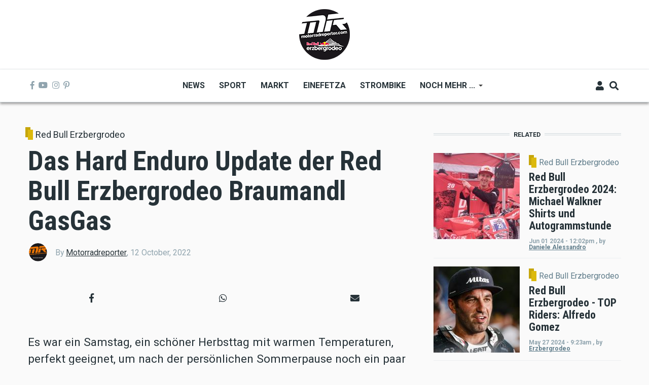

--- FILE ---
content_type: text/html; charset=UTF-8
request_url: https://www.motorradreporter.com/index.php/artikel/das-hard-enduro-update-der-red-bull-erzbergrodeo-braumandl-gasgas
body_size: 17946
content:
<!DOCTYPE html>
<html lang="en" dir="ltr" prefix="content: http://purl.org/rss/1.0/modules/content/  dc: http://purl.org/dc/terms/  foaf: http://xmlns.com/foaf/0.1/  og: http://ogp.me/ns#  rdfs: http://www.w3.org/2000/01/rdf-schema#  schema: http://schema.org/  sioc: http://rdfs.org/sioc/ns#  sioct: http://rdfs.org/sioc/types#  skos: http://www.w3.org/2004/02/skos/core#  xsd: http://www.w3.org/2001/XMLSchema# ">
  <head>
    <meta charset="utf-8" />
<script async src="https://www.googletagmanager.com/gtag/js?id=UA-10082244-1"></script>
<script>window.dataLayer = window.dataLayer || [];function gtag(){dataLayer.push(arguments)};gtag("js", new Date());gtag("set", "developer_id.dMDhkMT", true);gtag("config", "UA-10082244-1", {"groups":"default","anonymize_ip":true,"page_placeholder":"PLACEHOLDER_page_path","allow_ad_personalization_signals":false});</script>
<meta name="description" content="Es war ein Samstag, ein schöner Herbsttag mit warmen Temperaturen, perfekt geeignet, um nach der persönlichen Sommerpause noch ein paar Runden beim HSV Burg Kreuzenstein zu fahren." />
<meta name="keywords" content="gasgas,haslacher,schruf,Zweirad Schruf,KTM Braumandl" />
<meta name="robots" content="index, follow" />
<link rel="image_src" href="/sites/default/files/2022-10/gasgas.jpg" />
<meta property="og:site_name" content="Motorradreporter" />
<meta property="og:type" content="article" />
<meta property="og:url" content="https://www.motorradreporter.com/index.php/artikel/das-hard-enduro-update-der-red-bull-erzbergrodeo-braumandl-gasgas" />
<meta property="og:title" content="Das Hard Enduro Update der Red Bull Erzbergrodeo Braumandl GasGas" />
<meta property="og:description" content="Es war ein Samstag, ein schöner Herbsttag mit warmen Temperaturen, perfekt geeignet, um nach der persönlichen Sommerpause noch ein paar Runden beim HSV Burg Kreuzenstein zu fahren." />
<meta property="og:image" content="https://www.motorradreporter.com/sites/default/files/styles/og_image/public/2022-10/gasgas.jpg?h=d1cb525d&amp;itok=GHdT9jlR" />
<meta name="twitter:card" content="summary_large_image" />
<meta name="twitter:title" content="Das Hard Enduro Update der Red Bull Erzbergrodeo Braumandl GasGas" />
<meta name="twitter:description" content="Es war ein Samstag, ein schöner Herbsttag mit warmen Temperaturen, perfekt geeignet, um nach der persönlichen Sommerpause noch ein paar Runden beim HSV Burg Kreuzenstein zu fahren." />
<meta name="twitter:image" content="https://www.motorradreporter.com/sites/default/files/styles/og_image/public/2022-10/gasgas.jpg?h=d1cb525d&amp;itok=GHdT9jlR" />
<meta name="Generator" content="Drupal 10 (https://www.drupal.org); Commerce 2" />
<meta name="MobileOptimized" content="width" />
<meta name="HandheldFriendly" content="true" />
<meta name="viewport" content="width=device-width, initial-scale=1, shrink-to-fit=no" />
<meta http-equiv="X-UA-Compatible" content="IE=Edge" />
<link rel="icon" href="/sites/default/files/favicon_0.ico" type="image/vnd.microsoft.icon" />
<link rel="canonical" href="https://www.motorradreporter.com/index.php/artikel/das-hard-enduro-update-der-red-bull-erzbergrodeo-braumandl-gasgas" />
<link rel="shortlink" href="https://www.motorradreporter.com/index.php/node/20087" />

    <title>Das Hard Enduro Update der Red Bull Erzbergrodeo Braumandl GasGas | Motorradreporter</title>
    <link rel="stylesheet" media="all" href="/libraries/drupal-superfish/css/superfish.css?t79wsj" />
<link rel="stylesheet" media="all" href="/themes/contrib/stable/css/core/components/progress.module.css?t79wsj" />
<link rel="stylesheet" media="all" href="/themes/contrib/stable/css/core/components/ajax-progress.module.css?t79wsj" />
<link rel="stylesheet" media="all" href="/themes/contrib/stable/css/system/components/align.module.css?t79wsj" />
<link rel="stylesheet" media="all" href="/themes/contrib/stable/css/system/components/fieldgroup.module.css?t79wsj" />
<link rel="stylesheet" media="all" href="/themes/contrib/stable/css/system/components/container-inline.module.css?t79wsj" />
<link rel="stylesheet" media="all" href="/themes/contrib/stable/css/system/components/clearfix.module.css?t79wsj" />
<link rel="stylesheet" media="all" href="/themes/contrib/stable/css/system/components/details.module.css?t79wsj" />
<link rel="stylesheet" media="all" href="/themes/contrib/stable/css/system/components/hidden.module.css?t79wsj" />
<link rel="stylesheet" media="all" href="/themes/contrib/stable/css/system/components/item-list.module.css?t79wsj" />
<link rel="stylesheet" media="all" href="/themes/contrib/stable/css/system/components/js.module.css?t79wsj" />
<link rel="stylesheet" media="all" href="/themes/contrib/stable/css/system/components/nowrap.module.css?t79wsj" />
<link rel="stylesheet" media="all" href="/themes/contrib/stable/css/system/components/position-container.module.css?t79wsj" />
<link rel="stylesheet" media="all" href="/themes/contrib/stable/css/system/components/reset-appearance.module.css?t79wsj" />
<link rel="stylesheet" media="all" href="/themes/contrib/stable/css/system/components/resize.module.css?t79wsj" />
<link rel="stylesheet" media="all" href="/themes/contrib/stable/css/system/components/system-status-counter.css?t79wsj" />
<link rel="stylesheet" media="all" href="/themes/contrib/stable/css/system/components/system-status-report-counters.css?t79wsj" />
<link rel="stylesheet" media="all" href="/themes/contrib/stable/css/system/components/system-status-report-general-info.css?t79wsj" />
<link rel="stylesheet" media="all" href="/themes/contrib/stable/css/system/components/tablesort.module.css?t79wsj" />
<link rel="stylesheet" media="all" href="/themes/contrib/stable/css/filter/filter.caption.css?t79wsj" />
<link rel="stylesheet" media="all" href="/modules/contrib/poll/css/poll.base.css?t79wsj" />
<link rel="stylesheet" media="all" href="/modules/contrib/poll/css/poll.theme.css?t79wsj" />
<link rel="stylesheet" media="all" href="/themes/contrib/stable/css/views/views.module.css?t79wsj" />
<link rel="stylesheet" media="all" href="/modules/contrib/extlink/css/extlink.css?t79wsj" />
<link rel="stylesheet" media="all" href="/modules/contrib/paragraphs/css/paragraphs.unpublished.css?t79wsj" />
<link rel="stylesheet" media="all" href="/modules/custom/themag_layouts/assets/css/section.css?t79wsj" />
<link rel="stylesheet" media="all" href="/modules/custom/themag_layouts/assets/css/onecol-section.css?t79wsj" />
<link rel="stylesheet" media="all" href="/modules/custom/themag_layouts/assets/css/twocol-section.css?t79wsj" />
<link rel="stylesheet" media="all" href="/modules/custom/themag_layouts/assets/css/layout-builder.css?t79wsj" />
<link rel="stylesheet" media="all" href="/themes/contrib/stable/css/core/assets/vendor/normalize-css/normalize.css?t79wsj" />
<link rel="stylesheet" media="all" href="/themes/contrib/stable/css/core/normalize-fixes.css?t79wsj" />
<link rel="stylesheet" media="all" href="https://use.fontawesome.com/releases/v5.7.1/css/all.css" />
<link rel="stylesheet" media="all" href="https://use.fontawesome.com/releases/v5.7.1/css/v4-shims.css" />
<link rel="stylesheet" media="all" href="/themes/custom/themag/themes/charm/vendor/photoswipe/dist/photoswipe.css?t79wsj" />
<link rel="stylesheet" media="all" href="/themes/custom/themag/themes/charm/vendor/photoswipe/dist/default-skin/default-skin.css?t79wsj" />
<link rel="stylesheet" media="all" href="https://fonts.googleapis.com/css?family=Roboto+Condensed:300,400,700|Roboto:300,300i,400,400i,500,500i,700,700i,900&amp;amp;subset=cyrillic,greek" />
<link rel="stylesheet" media="all" href="/themes/contrib/classy/css/components/action-links.css?t79wsj" />
<link rel="stylesheet" media="all" href="/themes/contrib/classy/css/components/collapse-processed.css?t79wsj" />
<link rel="stylesheet" media="all" href="/themes/contrib/classy/css/components/container-inline.css?t79wsj" />
<link rel="stylesheet" media="all" href="/themes/contrib/classy/css/components/form.css?t79wsj" />
<link rel="stylesheet" media="all" href="/themes/contrib/classy/css/components/inline-form.css?t79wsj" />
<link rel="stylesheet" media="all" href="/themes/contrib/classy/css/components/tabledrag.css?t79wsj" />
<link rel="stylesheet" media="all" href="/themes/contrib/classy/css/components/tableselect.css?t79wsj" />
<link rel="stylesheet" media="all" href="/themes/contrib/classy/css/components/tablesort.css?t79wsj" />
<link rel="stylesheet" media="all" href="/themes/contrib/classy/css/components/ui-dialog.css?t79wsj" />
<link rel="stylesheet" media="all" href="/themes/contrib/classy/css/components/progress.css?t79wsj" />
<link rel="stylesheet" media="all" href="/themes/custom/themag/assets/css/themag.css?t79wsj" />
<link rel="stylesheet" media="all" href="/themes/custom/themag_st/assets/css/subtheme.css?t79wsj" />

    

    
  </head>
  <body class="path-node page-node-type-mg-article">
  
          <a href="#main-content" class="visually-hidden focusable skip-link">
      Skip to main content
    </a>

        <div id="top"></div>

    
      <div class="dialog-off-canvas-main-canvas" data-off-canvas-main-canvas>
    <div class="layout-builder-powered-page">
  <div class="header-container header-container--header-b js-page-header">
      
<header class="header header--header-b">

  <div class="header__container-wrapper--header__top">
    <div class="header__container header__container--boxed">
      <div class="header__top d-none d-lg-flex justify-content-center">
          <div class="region region-logo">
    
<div id="block-themag-st-sitebranding-3" class="block block--system block--region-logo block--system-branding-block">
  
      
        <a href="/" rel="home" class="site-logo">
      <img src="/sites/default/files/thumbnail_MR_RBE_logo%282024%29_100x100.png" alt="Home" />
    </a>
      </div>

  </div>

      </div>
    </div>
  </div>

  <div class="header__container-wrapper--header__main js-sticky-header-element">
    <div class="header__container header__container--boxed">
      <div class="header__main">
        <div class="header__main__left">
          <div class="d-lg-none">
              <div class="region region-logo">
    
<div id="block-themag-st-sitebranding-3" class="block block--system block--region-logo block--system-branding-block">
  
      
        <a href="/" rel="home" class="site-logo">
      <img src="/sites/default/files/thumbnail_MR_RBE_logo%282024%29_100x100.png" alt="Home" />
    </a>
      </div>

  </div>

          </div>
          <div class="d-none d-lg-block">
            
<div class="header__social-menu">
      <a href="https://www.facebook.com/motorradreporter" target="_blank">
      <i class="fab fa-facebook-f"></i>
          </a>
      <a href="https://www.youtube.com/motorradreporter" target="_blank">
      <i class="fab fa-youtube"></i>
          </a>
      <a href="https://www.instagram.com/motorradreporter/" target="_blank">
      <i class="fab fa-instagram"></i>
          </a>
      <a href="https://www.pinterest.com/" target="_blank">
      <i class="fab fa-pinterest-p"></i>
          </a>
  </div>          </div>
        </div>
        <div class="header__main__middle d-none d-lg-block">
            <div class="region region-header-primary-menu">
    
<div id="block-themag-st-mainnavigation-2" class="block block--superfish block--region-header-primary-menu block--superfish:main">
  
      
      <div class="block__content">
<ul id="superfish-main" class="menu sf-menu sf-main sf-horizontal sf-style-none" role="menu" aria-label="Menu">
  

  
  <li id="main-menu-link-content966ae10c-acae-4fb2-b225-9632c8136252" class="sf-depth-1 sf-no-children sf-first" role="none">
    
          <a href="/index.php/" title="Neuigkeiten 2020" class="sf-depth-1" role="menuitem">News</a>
    
    
    
    
      </li>


  
  <li id="main-menu-link-content8bede56c-75a8-4154-b1e4-bddac4624914" class="sf-depth-1 sf-no-children" role="none">
    
          <a href="/index.php/sport" title="Sportliche Brisanz" class="sf-depth-1" role="menuitem">Sport</a>
    
    
    
    
      </li>


  
  <li id="main-menu-link-contentb5361f31-8519-4576-ab87-a28f15943955" class="sf-depth-1 sf-no-children" role="none">
    
          <a href="/index.php/markt" title="Motorradmarkt" class="sf-depth-1" role="menuitem">Markt</a>
    
    
    
    
      </li>


  
  <li id="main-menu-link-contentca70b166-6824-4ea1-bd9a-413086362826" class="sf-depth-1 sf-no-children" role="none">
    
          <a href="/index.php/einefetza" title="25 Jahre einefetzen" class="sf-depth-1" role="menuitem">Einefetza</a>
    
    
    
    
      </li>


  
  <li id="main-menu-link-content63480a36-7589-4901-a261-cbf6f7cb78af" class="sf-depth-1 sf-no-children" role="none">
    
          <a href="/index.php/strombike" title="Klimafreundlich ?" class="sf-depth-1" role="menuitem">Strombike</a>
    
    
    
    
      </li>


            
  <li id="main-menu-link-content609a3e8f-55ee-45ef-9f85-90952e12163c" class="sf-depth-1 menuparent" role="none">
    
          <a href="/index.php/" class="sf-depth-1 menuparent" role="menuitem" aria-haspopup="true" aria-expanded="false">Noch mehr ...</a>
    
    
    
              <ul role="menu">
      
      

  
  <li id="main-menu-link-content2bf841b0-1ed2-4caf-a6d4-385cf088c323" class="sf-depth-2 sf-no-children sf-first" role="none">
    
          <a href="/index.php/fotoreport" class="sf-depth-2" role="menuitem">Fotoreport</a>
    
    
    
    
      </li>


  
  <li id="main-menu-link-content0ba58b85-17a0-4516-b42e-c3ad29f4447b" class="sf-depth-2 sf-no-children" role="none">
    
          <a href="/index.php/szene" class="sf-depth-2" role="menuitem">Szene</a>
    
    
    
    
      </li>


  
  <li id="main-menu-link-contentb944a6c8-e15b-4b8a-b24a-6d4d342c1e34" class="sf-depth-2 sf-no-children" role="none">
    
          <a href="/index.php/redbullerzbergrodeo" title="Red Bull Erzbergrodeo" class="sf-depth-2" role="menuitem">Red Bull Erzbergrodeo</a>
    
    
    
    
      </li>


  
  <li id="main-menu-link-content6a4e98e1-5158-4842-ba76-f560dcac7e47" class="sf-depth-2 sf-no-children" role="none">
    
          <a href="/index.php/safebike" class="sf-depth-2" role="menuitem">Safebike</a>
    
    
    
    
      </li>


  
  <li id="main-menu-link-content8ace3bae-bcd4-4076-a520-adae39093f2d" class="sf-depth-2 sf-no-children" role="none">
    
          <a href="/index.php/freizeit" class="sf-depth-2" role="menuitem">Freizeit</a>
    
    
    
    
      </li>


  
  <li id="main-menu-link-content961c9d74-6192-49de-b8ba-711693477f71" class="sf-depth-2 sf-no-children sf-last" role="none">
    
          <a href="/index.php/auto" title="4x4" class="sf-depth-2" role="menuitem">Auto</a>
    
    
    
    
      </li>



              </ul>
      
    
    
      </li>


</ul>
</div>
  </div>

  </div>

        </div>
        <div class="header__main_right">
          
<div class="header__user-nav">
  <div class="d-flex">
          <div class="header__toggleable-account-menu">
  <button class="header__toggleable-button js-toggle-account-menu">
    <i class="fas fa-user"></i>
  </button>
  
              <ul class="menu">
                    <li class="menu-item">
        <a href="/index.php/user/login" data-drupal-link-system-path="user/login">Log in</a>
              </li>
        </ul>
  


</div>    
          <button class="header__toggleable-button js-toggle-search">
        <i class="fas fa-search"></i>
      </button>
    
      </div>

  <button class="header__toggleable-button toggle-offcanvas-sidebar js-toggle-offcanvas-sidebar">
    <i class="fas fa-bars"></i>
  </button>
</div>
        </div>
      </div>
    </div>
      

  <div class="region region-search">
    <div class="container">
      <div class="row">
        <div class="col-12">

<div class="search-block-form block block--search block--region-search block--search-form-block block-search" data-drupal-selector="search-block-form" id="block-themag-st-searchform-4" role="search">
  
    
      <div class="block-content"><form action="/search/node" method="get" id="search-block-form" accept-charset="UTF-8">
  <div class="js-form-item form-item js-form-type-search form-type-search js-form-item-keys form-item-keys form-no-label">
      <label for="edit-keys" class="visually-hidden">Search</label>
        <input title="Enter the terms you wish to search for." placeholder="Suchbegriff eingeben" data-drupal-selector="edit-keys" type="search" id="edit-keys" name="keys" value="" size="15" maxlength="128" class="form-search" />

        </div>
<div data-drupal-selector="edit-actions" class="form-actions js-form-wrapper form-wrapper" id="edit-actions"><input data-drupal-selector="edit-submit" type="submit" id="edit-submit" value="Suchen" class="button js-form-submit form-submit" />
</div>

</form>
</div>
  </div>
</div>
      </div>
    </div>
  </div>


    </div>

</header>
  </div>
    

  <div class="region region--offcanvas-sidebar">
    <div id="offcanvas-sidebar" class="sidr" style="display: none;">
      <nav role="navigation" aria-labelledby="block-themag-st-mainnavigation-3-menu" id="block-themag-st-mainnavigation-3" class="block block--system block--region-offcanvas-sidebar block--system-menu-block:main block-menu navigation menu--main">
            
  <h2 class="block__title visually-hidden" id="block-themag-st-mainnavigation-3-menu">Main navigation</h2>
  

        
              <ul class="menu">
                    <li class="menu-item">
        <a href="/" title="Neuigkeiten 2020" data-drupal-link-system-path="&lt;front&gt;">News</a>
              </li>
                <li class="menu-item">
        <a href="/sport" title="Sportliche Brisanz" data-drupal-link-system-path="taxonomy/term/3">Sport</a>
              </li>
                <li class="menu-item">
        <a href="/markt" title="Motorradmarkt" data-drupal-link-system-path="taxonomy/term/5">Markt</a>
              </li>
                <li class="menu-item">
        <a href="/einefetza" title="25 Jahre einefetzen" data-drupal-link-system-path="taxonomy/term/7">Einefetza</a>
              </li>
                <li class="menu-item">
        <a href="/strombike" title="Klimafreundlich ?" data-drupal-link-system-path="taxonomy/term/24">Strombike</a>
              </li>
                <li class="menu-item menu-item--expanded">
        <a href="/" data-drupal-link-system-path="&lt;front&gt;">Noch mehr ...</a>
                                <ul class="menu">
                    <li class="menu-item">
        <a href="/fotoreport">Fotoreport</a>
              </li>
                <li class="menu-item">
        <a href="/szene">Szene</a>
              </li>
                <li class="menu-item">
        <a href="/redbullerzbergrodeo" title="Red Bull Erzbergrodeo">Red Bull Erzbergrodeo</a>
              </li>
                <li class="menu-item">
        <a href="/safebike">Safebike</a>
              </li>
                <li class="menu-item">
        <a href="/freizeit">Freizeit</a>
              </li>
                <li class="menu-item">
        <a href="/auto" title="4x4">Auto</a>
              </li>
        </ul>
  
              </li>
        </ul>
  


  </nav>

    </div>
  </div>
  <div class="offcanvas-sidebar-overlay"></div>


    
      <div class="region region-content">
    <div data-drupal-messages-fallback class="hidden"></div>
<div id="block-themag-st-content" class="block block--system block--region-content block--system-main-block">
  
      
      <div class="block__content">

  <div  class="themag-layout themag-layout--twocol-section themag-layout--twocol-section--8-4 themag-layout--my-default mt-5 mt-lg-6">
    <div  class="container">
      <div  class="row">
                  <div  class="themag-layout__region themag-layout__region--first js-sticky-column">
            <div>
<div class="views-element-container block block--views block--views-block:mg-article-headers-block-1">
  
      
      <div class="block__content"><div><div class="view view-mg-article-headers view-id-mg_article_headers view-display-id-block_1 js-view-dom-id-9ea77186e52739d2c2981bc44878fb26d75f11fbebe4430d569ce74aec1b4ea9">
  
    
      
      <div class="view-content">
          <div class="views-row"><header class="article-header">
  <div class="article-header__content">
    
    <div class="article-header__channel">
      <div class="channel">
        <div class="channel__icon" data-background data-color="rgb(220,185,12)"></div>
        <div class="channel__label"><a href="/index.php/redbullerzbergrodeo" hreflang="en">Red Bull Erzbergrodeo</a></div>
      </div>
    </div>

    <div class="article-header__title">
      <h1 class="article-title">Das Hard Enduro Update der Red Bull Erzbergrodeo Braumandl GasGas</h1>
    </div>

    <div class="article-header__meta">
      <div class="byline">
        <div class="byline__author-picture">
            <a href="/index.php/mr" hreflang="en"><img loading="lazy" src="/sites/default/files/styles/mg_user_profile_picture_thumbnail/public/pictures/2018-05/mr_transoarent.png?h=e844b460&amp;itok=zZPMDyry" width="300" height="300" alt="" typeof="Image" class="img-fluid" />

</a>

        </div>
        <div>
          By <span class="byline__author-name"><a title="View user profile." href="/index.php/mr" lang="" about="/index.php/mr" typeof="Person" property="schema:name" datatype="" class="username">Motorradreporter</a></span>, <span class="byline__created-date"><time datetime="2022-10-12T09:17:53+02:00" class="datetime">12 October, 2022</time>
</span>
        </div>
      </div>
    </div>
    
  </div>
</header></div>

    </div>
  
          </div>
</div>
</div>
  </div>

<div class="block block--shariff block--shariff-block">
  
      
      <div class="block__content"><div class="shariff"   data-services="[&quot;facebook&quot;,&quot;whatsapp&quot;,&quot;mail&quot;]" data-theme="grey" data-css="min" data-orientation="horizontal" data-mail-url="mailto:" data-button-style="icon" data-lang="en">
    
        
</div>
</div>
  </div>

<div class="block block--layout-builder block--field-block:node:mg-article:field-mg-paragraph">
  
      
      <div class="block__content">
      <div class="field field--name-field-mg-paragraph field--type-entity-reference-revisions field--label-hidden field__items">
              <div class="field__item">  <div class="paragraph paragraph--type--mg-parag-text-html paragraph--view-mode--default">
          
            <div class="clearfix text-formatted field field--name-field-mg-body field--type-text-long field--label-hidden field__item"><p class="lead"><strong>Es war ein Samstag, ein schöner Herbsttag mit warmen Temperaturen, perfekt geeignet, um nach der persönlichen Sommerpause noch ein paar Runden beim HSV Burg Kreuzenstein zu fahren.</strong></p>

<p></p><figure role="group" class="caption caption-img">
<img alt="gasgas" data-entity-type data-entity-uuid src="/sites/default/files/2022-10/gasgas.jpg">
<figcaption>Gasgas Beim HSV</figcaption>
</figure>


<p class="lead">Der Red Bull Erzbergrodeo Chef und Mastermind Karl Katoch war auch dort, mit seiner aktuellen Braumandl GasGas EC 250.</p>

<p class="lead">Ja genau, eine 250er 2Takt… vermutlich unten zu schwach und oben auch nicht stärker, im Vergleich zu meinem 300er Traktor, mit schwerer Schwungscheibe und Gnarly Krümmer.</p>

<p class="lead">Eigentlich hat Karl momentan (wieder einmal) ein ärztliches Fahrverbot, aber mit der passenden Daumenschiene, die auch über den Handschuh passt, kann ein Benzinbruder wie Karl natürlich das schöne Wetter nicht auslassen, um zumindest mit dem Nachwuchs zu üben.</p>

<p class="lead">Und es kam, wie es kommen musste. Karl fragte mich, ob ich mit seiner Braumandl GasGas EC 250 fahren möchte. Und klar sage ich da nicht Nein, so eine Möglichkeit muss man nutzen, auch wenn ich am Anfang immer ein Umstellungsproblem mit der Kupplung habe, denn der Karl schwört auf die Clake Lösung, die Hanson Schruf nach Österreich holte und verbaute.</p>

<p class="lead"><strong>Die Clake Kupplungs,- Bremshebel All in One Lösung</strong></p>

<p class="lead">bedeutet ein und derselbe Hebel für die Kupplung und auch für die Hinterradbremse. Zieht man den Hebel, kuppelt man zuerst die Kupplung aus und ab ca. der Hälfte des Hebelwegs betätigt man dann zusätzlich die hintere Bremse. Nach kurzer Umstellungszeit funktioniert das Schalten auch ohne gleichzeitiges Bremsen, und über die Vorteile, die Hinterradbremse am Lenker betätigen zu können, habe ich schon bei meinem Freeride E Test sinniert (Link: <a href="https://www.motorradreporter.com/artikel/ktm-freeride-e-xc-vs-sur-ron-firefly">KTM Freeride E vs Surron</a>).</p>

<p class="lead">Mehr Details zu<a href="https://www.motorradreporter.com/artikel/hinterradbremse-kupplung-automatik-kombiniert-konzept-ktm-schruf-ktm-braumandl"> Clake à Link</a></p>

<p class="lead"><strong>Und dann die erste Überraschung,</strong></p>

<p class="lead">die Braumandl GasGas EC 250 dreht seidenweich hoch, geht unten und oben für meine Herumnudlerei mehr als ausreichend und ist enorm laufruhig. Also sofort den Karl interviewt, „wos hast gmocht“… seine Antwort: Motorsteuerung beim Hanson Schruf modifiziert, Zusatzgewicht auf die Kurbelwelle und sonst nichts. Gut, ist notiert, Termin bei Hanson Schruf ( <a href="https://www.ktm-schruf.at/de">www.ktm-schruf.at</a> ) ausmachen!</p>

<p class="lead"><strong>Die nächste Überraschung war das Haslacher WP Fahrwerk</strong></p>

<p class="lead">Dieses schluckt die Unebenheiten, als wären sie nicht da. Eine Runde auf der Endurostrecke war für meine Unterarme richtig entspannend, Wellness sozusagen, und man hat sofort Vertrauen in das Vorderrad. Ich dachte zuerst, da ist auch ein Lenkungsdämpfer verbaut. Dem war aber nicht so.</p>

<p class="lead">Auch die Gabelbrücke war eine Originale. Aber ich wusste natürlich, dass Karl sehr viel Zeit in Fahrwerkstests investiert hat und den Bernhard Haslacher sicher nicht nur einmal angerufen hat.</p>

<p class="lead">Die Gabel mit Cone Valve sieht nicht nur teuer aus, also muss es auch super funktionieren.</p>

<p class="lead">Und Karl fragt einem nach einer Probefahrt auch nicht „wie ist das Fahrwerk“, weil jeder, der damit fährt, erzählt eh von selbst, wie großartig es ist. So als dürfte man mit einem Porsche GT2 eine Runde fahren, man weiß, dass es ein tolles Auto ist und auch, dass man es sich nie leisten wird/kann.</p>

<p class="lead">Ein Enduro-Racingfahrwerk kostet eben Geld, vermutlich so viel wie die Braumandl GasGas selbst.</p>

<p class="lead">Und genau das sagte ich auch zum Karl nach der Probefahrt, doch dieser konterte:</p>

<p class="lead"><em>„Das geht mit deinem Originalfahrwerk auch, zumindest sehr ähnlich“</em></p>

<p class="lead">Das war mein Startschuss, meine KTM 300 mit lt. Handbuch eingestelltem Fahrwerk, eher auf der weichen Seite, gleich zum Karl zu schieben und nach einem treuherzigen Blick meinerseits und dem Versprechen darüber auf Motorradreporter zu berichten, wurde mir die Rolle des Assistenten zugeteilt: „Maßband, Zehnerschlüssel, Schraubenschlüssel, Inbus…. Heb das Moped hinten an…“ und Karl nahm Maß, drehte und schraubte an der Gabel und dem Federbein, federte ein, nahm wieder Maß, drehte und schraubte an der Gabel und dem Federbein, verstellte noch den Lenker und nach 10 Minuten kam die Anweisung: „fahr damit“.</p>

<p class="lead"><strong>Eine andere Enduro</strong></p>

<p class="lead">Ich konnte es nicht glauben, mein Fahrwerk war merkbar anders, es schluckte die Bodenwellen, als wären sie nicht da, fühlte sich vorne stabiler an und nach einer Endurorunde waren meine Arme immer noch locker. Ich brauchte plötzlich viel weniger Kraft.</p>

<p class="lead">Nach dieser Runde wechselte ich wieder auf die Braumandl GasGas, um einen direkten Vergleich zu haben. Natürlich merkt man noch einen Unterschied. Muss ja so sein, denn ein echtes Racingendurofahrwerk im Wert einer ganzen Enduro muss einfach besser sein, sofern es richtig abgestimmt ist.</p>

<p class="lead">Aber da ich eher dem Bereich Amateurherumnudler zuzuordnen bin, reicht mir das abgestimmte Originalfahrwerk für langsame Endurofahrten.</p>

<p class="lead">Viele unterschätzen auch die Auswirkung des Federbeins auf die Gabel, erklärte mir Karl, nach dem er die Federvorspannung reduzierte.</p>

<p class="lead">Würde ich den steilen Table beim HSV springen, dann könnte ich jetzt vermutlich berichten, dass das Haslacher Fahrwerk am Anfang weich und sensibel arbeitet und mit zunehmendem Druck immer progressiver wird und nicht durchschlägt, zumindest nicht so, dass es gefährlich werden könnte.</p>

<p class="lead">Vermutlich wird dann mein originales Fahrwerk nicht mehr mit dieser Einstellung mithalten können und schwer durchschlagen, aber jetzt habe ich wenigstens eine Ausrede, den Table nicht springen zu können.</p>

<p class="lead">Und ich habe ja eine Enduro, keine MX, und daher lege ich mehr Wert, nach 6 Stunden Stakkato im kroatischen Karst noch den Lenker halten zu können, als auf „pubertäre“ Sprünge, die für mich nicht mehr altersgerecht sind, oder auch weil ich einfach zu feig bin .</p>

<p class="lead"><strong>Fazit:</strong></p>

<p class="lead">Ein Fahrwerk soll immer für den jeweiligen Fahrer, sein Motorrad, dem Fahrkönnen und damit auch verbunden das jeweilige Einsatzgebiet (Highspeed-Feldwege, oder langsame Hard Enduro Sektionen) abgestimmt sein.</p>

<p class="lead">Auch das originale WP-Fahrwerk kann man für langsames Hard Enduro im Amateurbereich locker nutzen, wenn es richtig eingestellt ist. Weiches sensibles Ansprechen ist gefragt, das erhöht auch den Grip, natürlich hat man dann Abstriche bei Highspeed oder hohen Sprüngen. Schließlich muss es ja einen Unterschied zum teuren Racingfahrwerk geben.</p>

<p class="lead">Am besten man liest sich in die Materie ein, z.B. auf Motorradreporter:<br>
<br>
<a href="https://www.motorradreporter.com/artikel/haslacher-wp-komfort-enduro-fahrwerk-mit-top-speed-sicherheit">Keine Doktorarbeit - Fahrwerk einstellen</a></p>

<p class="lead">oder <a href="https://www.motorradreporter.com/artikel/haslacher-wp-komfort-enduro-fahrwerk-mit-top-speed-sicherheit">Haslacher WP Fahrwerk</a></p>

<p class="lead">und tastet sich selbst an sein bevorzugtes Verhalten heran.</p>

<p class="lead">Ich bin damals von den im Handbuch beschriebenen Grundsetup ausgegangen und habe die Druckstufe mit 1-3 Klicks weicher gestellt. Einen großen Unterschied habe ich nicht gemerkt.</p>

<p class="lead">Eventuell wäre es ratsamer und auch spürbarer, wenn man zuerst eine große Umstellung (alles auf) vornimmt und von dieser ausgehend in kleinen Schritten (Klicks) Justierungen vornimmt.</p>

<p class="lead">Benutzt man immer eine definierte Teststrecke, bekommt man die Veränderungen spürbarer mit und erfährt schneller, ob die generelle Richtung, in die man Justierungen vornimmt, auch jene ist, wo man hinmöchte.</p>

<p class="lead"><strong>Publikation: Cimple Moritz</strong></p>
</div>
      
      </div>
</div>
              <div class="field__item">




<div class="paragraph paragraph--type--mg-parag-photo-gallery mg-gallery paragraph--view-mode--default media-gallery view-mode-gallery-grid" id="mg-gallery-22652">
      <figure itemprop="associatedMedia" itemscope itemtype="http://schema.org/ImageObject">
      <img  src="/sites/default/files/styles/mg_gallery_grid_thumb/public/2022-10/thumbnail_image7.jpeg?itok=Q7DOgsZK"
            itemprop="thumbnail"
            data-original-src="/sites/default/files/2022-10/thumbnail_image7.jpeg"
            data-original-src-width="960"
            data-original-src-height="1280"
            alt="" />
    </figure>
      <figure itemprop="associatedMedia" itemscope itemtype="http://schema.org/ImageObject">
      <img  src="/sites/default/files/styles/mg_gallery_grid_thumb/public/2022-10/thumbnail_image5.jpeg?itok=qRKL7ULm"
            itemprop="thumbnail"
            data-original-src="/sites/default/files/2022-10/thumbnail_image5.jpeg"
            data-original-src-width="960"
            data-original-src-height="1280"
            alt="" />
    </figure>
      <figure itemprop="associatedMedia" itemscope itemtype="http://schema.org/ImageObject">
      <img  src="/sites/default/files/styles/mg_gallery_grid_thumb/public/2022-10/thumbnail_image4.jpeg?itok=Jn5nJLO5"
            itemprop="thumbnail"
            data-original-src="/sites/default/files/2022-10/thumbnail_image4.jpeg"
            data-original-src-width="960"
            data-original-src-height="1280"
            alt="" />
    </figure>
      <figure itemprop="associatedMedia" itemscope itemtype="http://schema.org/ImageObject">
      <img  src="/sites/default/files/styles/mg_gallery_grid_thumb/public/2022-10/thumbnail_image3.jpeg?itok=kK2CrMb0"
            itemprop="thumbnail"
            data-original-src="/sites/default/files/2022-10/thumbnail_image3.jpeg"
            data-original-src-width="960"
            data-original-src-height="1280"
            alt="" />
    </figure>
      <figure itemprop="associatedMedia" itemscope itemtype="http://schema.org/ImageObject">
      <img  src="/sites/default/files/styles/mg_gallery_grid_thumb/public/2022-10/thumbnail_image2.jpeg?itok=xcf5OgB1"
            itemprop="thumbnail"
            data-original-src="/sites/default/files/2022-10/thumbnail_image2.jpeg"
            data-original-src-width="960"
            data-original-src-height="1280"
            alt="" />
    </figure>
      <figure itemprop="associatedMedia" itemscope itemtype="http://schema.org/ImageObject">
      <img  src="/sites/default/files/styles/mg_gallery_grid_thumb/public/2022-10/thumbnail_image0.jpeg?itok=UfTj4jue"
            itemprop="thumbnail"
            data-original-src="/sites/default/files/2022-10/thumbnail_image0.jpeg"
            data-original-src-width="960"
            data-original-src-height="1280"
            alt="" />
    </figure>
      <figure itemprop="associatedMedia" itemscope itemtype="http://schema.org/ImageObject">
      <img  src="/sites/default/files/styles/mg_gallery_grid_thumb/public/2022-10/thumbnail_image1.jpeg?itok=vQcZR9TV"
            itemprop="thumbnail"
            data-original-src="/sites/default/files/2022-10/thumbnail_image1.jpeg"
            data-original-src-width="960"
            data-original-src-height="1280"
            alt="" />
    </figure>
  </div>


</div>
          </div>
  </div>
  </div>

<div class="block block--layout-builder block--field-block:node:mg-article:field-mg-tags">
  
      
      <div class="block__content">
  <div class="field field--name-field-mg-tags field--type-entity-reference field--label-inline clearfix">
    <div class="field__label">Tags</div>
          <div class="field__items">
              <div class="field__item"><a href="/index.php/tag/gasgas" hreflang="en">gasgas</a></div>
          <div class="field__item"><a href="/index.php/tag/haslacher" hreflang="en">haslacher</a></div>
          <div class="field__item"><a href="/index.php/tag/schruf" hreflang="en">schruf</a></div>
          <div class="field__item"><a href="/index.php/tag/zweirad-schruf" hreflang="en">Zweirad Schruf</a></div>
          <div class="field__item"><a href="/index.php/tag/ktm-braumandl" hreflang="en">KTM Braumandl</a></div>
              </div>
      </div>
</div>
  </div>

<div class="block block--layout-builder block--field-block:node:mg-article:field-mg-comments">
  
      
      <div class="block__content">



<section class="field field--name-field-mg-comments field--type-comment field--label-above">

  
  
  
</section>
</div>
  </div>
</div>
          </div>
        
                  <div  class="themag-layout__region themag-layout__region--second js-sticky-column">
            <div>
<div class="views-element-container block block--views block--views-block:mg-related-content-by-term-block-3">
  
          <h2 class="block__title">
         <span class="title-text">Related</span>
      </h2>
      
      <div class="block__content"><div><div class="view view-mg-related-content-by-term view-id-mg_related_content_by_term view-display-id-block_3 js-view-dom-id-b82afc740f05c3548c85aa8fb495c9b33d98356c1adb3c6f162ae8cea884dab7">
  
    
      
      <div class="view-content">
      <div class="list items--separator--border">
  
  <ul>

          <li>
<article data-history-node-id="21928" about="/artikel/red-bull-erzbergrodeo-2024-michael-walkner-shirts-und-autogrammstunde" class="teaser--item teaser--small-item teaser">

                <div class="teaser__media">
        <div class="position-relative">
                                <div class="image teaser__image">
              <a href="/artikel/red-bull-erzbergrodeo-2024-michael-walkner-shirts-und-autogrammstunde">
                
            <div class="field field--name-field-mg-image field--type-image field--label-hidden field__item">    <picture>
                  <source srcset="/sites/default/files/styles/small_teaser_item/public/2024-06/20240601_104324neu.jpg?h=9e00adfa&amp;itok=K8PxODkp 1x" media="all and (min-width: 768px)" type="image/jpeg" width="170" height="170"/>
              <source srcset="/sites/default/files/styles/small_teaser_item_mobile/public/2024-06/20240601_104324neu.jpg?h=9e00adfa&amp;itok=92VDOjzj 1x" type="image/jpeg" width="120" height="120"/>
                  <img loading="eager" width="170" height="170" src="/sites/default/files/styles/small_teaser_item/public/2024-06/20240601_104324neu.jpg?h=9e00adfa&amp;itok=K8PxODkp" alt="Michael Walkner steht heute um 15:00 im GASGAS Zelt für eine Autogrammstunde bereit - die beste Gelegenheit, sich gleich ein Walkner T-Shirt mit Autogramm zu holen!" title="Michael Walkner steht heute um 15:00 im GASGAS Zelt für eine Autogrammstunde bereit - die beste Gelegenheit, sich gleich ein Walkner T-Shirt mit Autogramm zu holen!" typeof="foaf:Image" class="img-fluid" />

  </picture>

</div>
      
              </a>
            </div>
                  </div>
      </div>
      
      <div class="teaser__content">
                                        <header>
                                          <div class="channel teaser__channel">
                  



          

                    <div class="field field--name-field-mg-category field--type-entity-reference field--label-hidden field__item">
          <i style="background-color: #DCB90C;
              opacity: 1">
          </i>
          <a href="/redbullerzbergrodeo" hreflang="en">Red Bull Erzbergrodeo</a>
        </div>
            

                </div>
                                                    
              <h2 class="teaser__headline">
                <a href="/artikel/red-bull-erzbergrodeo-2024-michael-walkner-shirts-und-autogrammstunde"><span class="field field--name-title field--type-string field--label-hidden">Red Bull Erzbergrodeo 2024: Michael Walkner Shirts und Autogrammstunde</span>
</a>
              </h2>
              
                      </header>
        
                                                            <footer class="teaser__authored">
                                                      <span class="date">Jun 01 2024 - 12:02pm</span>
                                  
                                                      <span>,</span> <span class="author">by <span class="field field--name-uid field--type-entity-reference field--label-hidden"><a title="View user profile." href="/da" lang="" about="/da" typeof="schema:Person" property="schema:name" datatype="" class="username">Daniele Alessandro</a></span>
</span>
                                                </footer>
                              
                                          
                  
                  </div>
  </article>
</li>
          <li>
<article data-history-node-id="21886" about="/artikel/red-bull-erzbergrodeo-top-riders-alfredo-gomez" class="teaser--item teaser--small-item teaser">

                <div class="teaser__media">
        <div class="position-relative">
                                <div class="image teaser__image">
              <a href="/artikel/red-bull-erzbergrodeo-top-riders-alfredo-gomez">
                
            <div class="field field--name-field-mg-image field--type-image field--label-hidden field__item">    <picture>
                  <source srcset="/sites/default/files/styles/small_teaser_item/public/2024-05/364027454_852122106275705_3655067396379053435_n.jpg?h=3c93afbc&amp;itok=9FtFlAP2 1x" media="all and (min-width: 768px)" type="image/jpeg" width="170" height="170"/>
              <source srcset="/sites/default/files/styles/small_teaser_item_mobile/public/2024-05/364027454_852122106275705_3655067396379053435_n.jpg?h=3c93afbc&amp;itok=rT0c4dAr 1x" type="image/jpeg" width="120" height="120"/>
                  <img loading="eager" width="170" height="170" src="/sites/default/files/styles/small_teaser_item/public/2024-05/364027454_852122106275705_3655067396379053435_n.jpg?h=3c93afbc&amp;itok=9FtFlAP2" alt="Mit zwei Red Bull Erzbergrodeo Siegen und vielen weiteren Erfolgen bei internationalen Hard Enduro Bewerben gehört der 34-jährige Spanier zu den erfolgreichsten Xtreme Enduro Athleten der Welt. " title="Mit zwei Red Bull Erzbergrodeo Siegen und vielen weiteren Erfolgen bei internationalen Hard Enduro Bewerben gehört der 34-jährige Spanier zu den erfolgreichsten Xtreme Enduro Athleten der Welt. " typeof="foaf:Image" class="img-fluid" />

  </picture>

</div>
      
              </a>
            </div>
                  </div>
      </div>
      
      <div class="teaser__content">
                                        <header>
                                          <div class="channel teaser__channel">
                  



          

                    <div class="field field--name-field-mg-category field--type-entity-reference field--label-hidden field__item">
          <i style="background-color: #DCB90C;
              opacity: 1">
          </i>
          <a href="/redbullerzbergrodeo" hreflang="en">Red Bull Erzbergrodeo</a>
        </div>
            

                </div>
                                                    
              <h2 class="teaser__headline">
                <a href="/artikel/red-bull-erzbergrodeo-top-riders-alfredo-gomez"><span class="field field--name-title field--type-string field--label-hidden">Red Bull Erzbergrodeo - TOP Riders: Alfredo Gomez</span>
</a>
              </h2>
              
                      </header>
        
                                                            <footer class="teaser__authored">
                                                      <span class="date">May 27 2024 - 9:23am</span>
                                  
                                                      <span>,</span> <span class="author">by <span class="field field--name-uid field--type-entity-reference field--label-hidden"><a title="View user profile." href="/user/11319" lang="" about="/user/11319" typeof="schema:Person" property="schema:name" datatype="" class="username">Erzbergrodeo</a></span>
</span>
                                                </footer>
                              
                                          
                  
                  </div>
  </article>
</li>
          <li>
<article data-history-node-id="21871" about="/artikel/red-bull-erzbergrodeo-top-bikes-fur-den-berg-aus-eisen-gasgas" class="teaser--item teaser--small-item teaser">

                <div class="teaser__media">
        <div class="position-relative">
                                    <div class="teaser__media-icons">
                <i class="fas fa-camera"></i>
              </div>
                                            <div class="image teaser__image">
              <a href="/artikel/red-bull-erzbergrodeo-top-bikes-fur-den-berg-aus-eisen-gasgas">
                
            <div class="field field--name-field-mg-image field--type-image field--label-hidden field__item">    <picture>
                  <source srcset="/sites/default/files/styles/small_teaser_item/public/2024-05/380001207_18197997955280290_233109406640710203_n.jpg?h=8051056e&amp;itok=86xMj68A 1x" media="all and (min-width: 768px)" type="image/jpeg" width="170" height="170"/>
              <source srcset="/sites/default/files/styles/small_teaser_item_mobile/public/2024-05/380001207_18197997955280290_233109406640710203_n.jpg?h=8051056e&amp;itok=4ESxmvKF 1x" type="image/jpeg" width="120" height="120"/>
                  <img loading="eager" width="170" height="170" src="/sites/default/files/styles/small_teaser_item/public/2024-05/380001207_18197997955280290_233109406640710203_n.jpg?h=8051056e&amp;itok=86xMj68A" alt="GASGAS bietet eine breite Palette von Performance- Offroad-Bikes, die den Puls beschleunigen und zum Fahren einladen! Mit Michael Walkner steht 2024 ein absoluter Spitzenfahrer am Start des Red Bull Erzbergrodeo! " title="GASGAS bietet eine breite Palette von Performance- Offroad-Bikes, die den Puls beschleunigen und zum Fahren einladen! Mit Michael Walkner steht 2024 ein absoluter Spitzenfahrer am Start des Red Bull Erzbergrodeo! " typeof="foaf:Image" class="img-fluid" />

  </picture>

</div>
      
              </a>
            </div>
                  </div>
      </div>
      
      <div class="teaser__content">
                                        <header>
                                          <div class="channel teaser__channel">
                  



          

                    <div class="field field--name-field-mg-category field--type-entity-reference field--label-hidden field__item">
          <i style="background-color: #DCB90C;
              opacity: 1">
          </i>
          <a href="/redbullerzbergrodeo" hreflang="en">Red Bull Erzbergrodeo</a>
        </div>
            

                </div>
                                                    
              <h2 class="teaser__headline">
                <a href="/artikel/red-bull-erzbergrodeo-top-bikes-fur-den-berg-aus-eisen-gasgas"><span class="field field--name-title field--type-string field--label-hidden">Red Bull Erzbergrodeo - TOP Bikes für den Berg aus Eisen: GASGAS</span>
</a>
              </h2>
              
                      </header>
        
                                                            <footer class="teaser__authored">
                                                      <span class="date">May 24 2024 - 10:36am</span>
                                  
                                                      <span>,</span> <span class="author">by <span class="field field--name-uid field--type-entity-reference field--label-hidden"><a title="View user profile." href="/user/11319" lang="" about="/user/11319" typeof="schema:Person" property="schema:name" datatype="" class="username">Erzbergrodeo</a></span>
</span>
                                                </footer>
                              
                                          
                  
                  </div>
  </article>
</li>
    
  </ul>

</div>

    </div>
  
          </div>
</div>
</div>
  </div>
</div>
          </div>
              </div>
    </div>
  </div>


  <div  class="themag-layout themag-layout--onecol-section themag-layout--onecol-section--12 themag-layout--my-default">
    <div  class="container">
      <div  class="row">
                  <div  class="themag-layout__region themag-layout__region--first">
            <div>
<div class="views-element-container block block--views block--views-block:mg-related-content-by-term-block-1">
  
          <h2 class="block__title">
         <span class="title-text">More Red Bull Erzbergrodeo</span>
      </h2>
      
      <div class="block__content"><div><div class="view view-mg-related-content-by-term view-id-mg_related_content_by_term view-display-id-block_1 js-view-dom-id-0ee23ef8377149d37cfe7fb3d38b2256eed845ab21056f40c312e785b7aebfc4">
  
    
      
      <div class="view-content">
      <div data-drupal-views-infinite-scroll-content-wrapper class="views-infinite-scroll-content-wrapper clearfix"><div class="list grid-md--2-columns grid-lg--3-columns">
  
  <ul>

          <li>
<article data-history-node-id="23435" about="/artikel/hard-enduro-spirit-der-wiener-city-das-red-bull-erzbergrodeo-fahrerlager-bei-der-vienna" class="teaser--item teaser--small-item teaser">

                <div class="teaser__media">
        <div class="position-relative">
                                    <div class="teaser__media-icons">
                <i class="fas fa-camera"></i>
              </div>
                                            <div class="image teaser__image">
              <a href="/artikel/hard-enduro-spirit-der-wiener-city-das-red-bull-erzbergrodeo-fahrerlager-bei-der-vienna">
                
            <div class="field field--name-field-mg-image field--type-image field--label-hidden field__item">    <picture>
                  <source srcset="/sites/default/files/styles/small_teaser_item/public/2026-01/mr.png?h=d1cb525d&amp;itok=8U4vwoDJ 1x" media="all and (min-width: 768px)" type="image/png" width="170" height="170"/>
              <source srcset="/sites/default/files/styles/small_teaser_item_mobile/public/2026-01/mr.png?h=d1cb525d&amp;itok=5emeY8O6 1x" type="image/png" width="120" height="120"/>
                  <img loading="eager" width="170" height="170" src="/sites/default/files/styles/small_teaser_item/public/2026-01/mr.png?h=d1cb525d&amp;itok=8U4vwoDJ" alt="" typeof="foaf:Image" class="img-fluid" />

  </picture>

</div>
      
              </a>
            </div>
                  </div>
      </div>
      
      <div class="teaser__content">
                                        <header>
                                          <div class="channel teaser__channel">
                  



          

                    <div class="field field--name-field-mg-category field--type-entity-reference field--label-hidden field__item">
          <i style="background-color: #DCB90C;
              opacity: 1">
          </i>
          <a href="/redbullerzbergrodeo" hreflang="en">Red Bull Erzbergrodeo</a>
        </div>
            

                </div>
                                                    
              <h2 class="teaser__headline">
                <a href="/artikel/hard-enduro-spirit-der-wiener-city-das-red-bull-erzbergrodeo-fahrerlager-bei-der-vienna"><span class="field field--name-title field--type-string field--label-hidden">Hard Enduro Spirit in der Wiener City: Das Red Bull Erzbergrodeo Fahrerlager bei der Vienna Drive</span>
</a>
              </h2>
              
                      </header>
        
                                                            <footer class="teaser__authored">
                                                      <span class="date">Jan 14 2026 - 6:07pm</span>
                                  
                                                      <span>,</span> <span class="author">by <span class="field field--name-uid field--type-entity-reference field--label-hidden"><a title="View user profile." href="/mr" lang="" about="/mr" typeof="schema:Person" property="schema:name" datatype="" class="username">Motorradreporter</a></span>
</span>
                                                </footer>
                              
                                          
                  
                  </div>
  </article>
</li>
          <li>
<article data-history-node-id="23362" about="/artikel/starterliste-wheelie-fotos" class="teaser--item teaser--small-item teaser">

                <div class="teaser__media">
        <div class="position-relative">
                                    <div class="teaser__media-icons">
                <i class="fas fa-camera"></i>
              </div>
                                            <div class="image teaser__image">
              <a href="/artikel/starterliste-wheelie-fotos">
                
            <div class="field field--name-field-mg-image field--type-image field--label-hidden field__item">    <picture>
                  <source srcset="/sites/default/files/styles/small_teaser_item/public/2025-12/photo-collage.png.png?h=d1cb525d&amp;itok=kPvXPwr3 1x" media="all and (min-width: 768px)" type="image/png" width="170" height="170"/>
              <source srcset="/sites/default/files/styles/small_teaser_item_mobile/public/2025-12/photo-collage.png.png?h=d1cb525d&amp;itok=PY6Lw66h 1x" type="image/png" width="120" height="120"/>
                  <img loading="eager" width="170" height="170" src="/sites/default/files/styles/small_teaser_item/public/2025-12/photo-collage.png.png?h=d1cb525d&amp;itok=kPvXPwr3" alt="" typeof="foaf:Image" class="img-fluid" />

  </picture>

</div>
      
              </a>
            </div>
                  </div>
      </div>
      
      <div class="teaser__content">
                                        <header>
                                          <div class="channel teaser__channel">
                  



          

                    <div class="field field--name-field-mg-category field--type-entity-reference field--label-hidden field__item">
          <i style="background-color: #DCB90C;
              opacity: 1">
          </i>
          <a href="/redbullerzbergrodeo" hreflang="en">Red Bull Erzbergrodeo</a>
        </div>
            

                </div>
                                                    
              <h2 class="teaser__headline">
                <a href="/artikel/starterliste-wheelie-fotos"><span class="field field--name-title field--type-string field--label-hidden">Starterliste Wheelie Fotos</span>
</a>
              </h2>
              
                      </header>
        
                                                            <footer class="teaser__authored">
                                                      <span class="date">Dec 10 2025 - 8:43pm</span>
                                  
                                                      <span>,</span> <span class="author">by <span class="field field--name-uid field--type-entity-reference field--label-hidden"><a title="View user profile." href="/mr" lang="" about="/mr" typeof="schema:Person" property="schema:name" datatype="" class="username">Motorradreporter</a></span>
</span>
                                                </footer>
                              
                                          
                  
                  </div>
  </article>
</li>
          <li>
<article data-history-node-id="23339" about="/artikel/starterliste-red-bull-erzbergrodeo-ein-auszug" class="teaser--item teaser--small-item teaser">

                <div class="teaser__media">
        <div class="position-relative">
                                    <div class="teaser__media-icons">
                <i class="fas fa-camera"></i>
              </div>
                                            <div class="image teaser__image">
              <a href="/artikel/starterliste-red-bull-erzbergrodeo-ein-auszug">
                
            <div class="field field--name-field-mg-image field--type-image field--label-hidden field__item">    <picture>
                  <source srcset="/sites/default/files/styles/small_teaser_item/public/2025-12/redbullerzbergrodeo2026.png?h=d1cb525d&amp;itok=Go5RGPgt 1x" media="all and (min-width: 768px)" type="image/png" width="170" height="170"/>
              <source srcset="/sites/default/files/styles/small_teaser_item_mobile/public/2025-12/redbullerzbergrodeo2026.png?h=d1cb525d&amp;itok=MemFwUg1 1x" type="image/png" width="120" height="120"/>
                  <img loading="eager" width="170" height="170" src="/sites/default/files/styles/small_teaser_item/public/2025-12/redbullerzbergrodeo2026.png?h=d1cb525d&amp;itok=Go5RGPgt" alt="" typeof="foaf:Image" class="img-fluid" />

  </picture>

</div>
      
              </a>
            </div>
                  </div>
      </div>
      
      <div class="teaser__content">
                                        <header>
                                          <div class="channel teaser__channel">
                  



          

                    <div class="field field--name-field-mg-category field--type-entity-reference field--label-hidden field__item">
          <i style="background-color: #DCB90C;
              opacity: 1">
          </i>
          <a href="/redbullerzbergrodeo" hreflang="en">Red Bull Erzbergrodeo</a>
        </div>
            

                </div>
                                                    
              <h2 class="teaser__headline">
                <a href="/artikel/starterliste-red-bull-erzbergrodeo-ein-auszug"><span class="field field--name-title field--type-string field--label-hidden">Starterliste Red Bull Erzbergrodeo - Ein Auszug</span>
</a>
              </h2>
              
                      </header>
        
                                                            <footer class="teaser__authored">
                                                      <span class="date">Dec 01 2025 - 9:41am</span>
                                  
                                                      <span>,</span> <span class="author">by <span class="field field--name-uid field--type-entity-reference field--label-hidden"><a title="View user profile." href="/mr" lang="" about="/mr" typeof="schema:Person" property="schema:name" datatype="" class="username">Motorradreporter</a></span>
</span>
                                                </footer>
                              
                                          
                  
                  </div>
  </article>
</li>
          <li>
<article data-history-node-id="23308" about="/artikel/achtung-rider-die-anmeldung-zum-red-bull-erzbergrodeo-2026-startet-am-17-november" class="teaser--item teaser--small-item teaser">

                <div class="teaser__media">
        <div class="position-relative">
                                    <div class="teaser__media-icons">
                <i class="fas fa-camera"></i>
              </div>
                                            <div class="image teaser__image">
              <a href="/artikel/achtung-rider-die-anmeldung-zum-red-bull-erzbergrodeo-2026-startet-am-17-november">
                
            <div class="field field--name-field-mg-image field--type-image field--label-hidden field__item">    <picture>
                  <source srcset="/sites/default/files/styles/small_teaser_item/public/2025-11/RBE_25_SA_Foto-Arthur-Schlander-72.jpg?h=e5aec6c8&amp;itok=MoZO6nhB 1x" media="all and (min-width: 768px)" type="image/jpeg" width="170" height="170"/>
              <source srcset="/sites/default/files/styles/small_teaser_item_mobile/public/2025-11/RBE_25_SA_Foto-Arthur-Schlander-72.jpg?h=e5aec6c8&amp;itok=3U0QOqJv 1x" type="image/jpeg" width="120" height="120"/>
                  <img loading="eager" width="170" height="170" src="/sites/default/files/styles/small_teaser_item/public/2025-11/RBE_25_SA_Foto-Arthur-Schlander-72.jpg?h=e5aec6c8&amp;itok=MoZO6nhB" alt="" typeof="foaf:Image" class="img-fluid" />

  </picture>

</div>
      
              </a>
            </div>
                  </div>
      </div>
      
      <div class="teaser__content">
                                        <header>
                                          <div class="channel teaser__channel">
                  



          

                    <div class="field field--name-field-mg-category field--type-entity-reference field--label-hidden field__item">
          <i style="background-color: #DCB90C;
              opacity: 1">
          </i>
          <a href="/redbullerzbergrodeo" hreflang="en">Red Bull Erzbergrodeo</a>
        </div>
            

                </div>
                                                    
              <h2 class="teaser__headline">
                <a href="/artikel/achtung-rider-die-anmeldung-zum-red-bull-erzbergrodeo-2026-startet-am-17-november"><span class="field field--name-title field--type-string field--label-hidden">Achtung, Rider! Die Anmeldung zum Red Bull Erzbergrodeo 2026 startet am 17. November</span>
</a>
              </h2>
              
                      </header>
        
                                                            <footer class="teaser__authored">
                                                      <span class="date">Nov 14 2025 - 7:40am</span>
                                  
                                                      <span>,</span> <span class="author">by <span class="field field--name-uid field--type-entity-reference field--label-hidden"><a title="View user profile." href="/mr" lang="" about="/mr" typeof="schema:Person" property="schema:name" datatype="" class="username">Motorradreporter</a></span>
</span>
                                                </footer>
                              
                                          
                  
                  </div>
  </article>
</li>
          <li>
<article data-history-node-id="23282" about="/artikel/new-hard-enduro-world-ranking" class="teaser--item teaser--small-item teaser">

                <div class="teaser__media">
        <div class="position-relative">
                                    <div class="teaser__media-icons">
                <i class="fas fa-camera"></i>
              </div>
                                            <div class="image teaser__image">
              <a href="/artikel/new-hard-enduro-world-ranking">
                
            <div class="field field--name-field-mg-image field--type-image field--label-hidden field__item">    <picture>
                  <source srcset="/sites/default/files/styles/small_teaser_item/public/2025-11/rbe_0.jpg?h=d1cb525d&amp;itok=h7PtbXGg 1x" media="all and (min-width: 768px)" type="image/jpeg" width="170" height="170"/>
              <source srcset="/sites/default/files/styles/small_teaser_item_mobile/public/2025-11/rbe_0.jpg?h=d1cb525d&amp;itok=VCFWYNpX 1x" type="image/jpeg" width="120" height="120"/>
                  <img loading="eager" width="170" height="170" src="/sites/default/files/styles/small_teaser_item/public/2025-11/rbe_0.jpg?h=d1cb525d&amp;itok=h7PtbXGg" alt="" typeof="foaf:Image" class="img-fluid" />

  </picture>

</div>
      
              </a>
            </div>
                  </div>
      </div>
      
      <div class="teaser__content">
                                        <header>
                                          <div class="channel teaser__channel">
                  



          

                    <div class="field field--name-field-mg-category field--type-entity-reference field--label-hidden field__item">
          <i style="background-color: #DCB90C;
              opacity: 1">
          </i>
          <a href="/redbullerzbergrodeo" hreflang="en">Red Bull Erzbergrodeo</a>
        </div>
            

                </div>
                                                    
              <h2 class="teaser__headline">
                <a href="/artikel/new-hard-enduro-world-ranking"><span class="field field--name-title field--type-string field--label-hidden">The new Hard Enduro World Ranking</span>
</a>
              </h2>
              
                      </header>
        
                                                            <footer class="teaser__authored">
                                                      <span class="date">Nov 07 2025 - 7:05am</span>
                                  
                                                      <span>,</span> <span class="author">by <span class="field field--name-uid field--type-entity-reference field--label-hidden"><a title="View user profile." href="/mrpresse" lang="" about="/mrpresse" typeof="schema:Person" property="schema:name" datatype="" class="username">MR Presse</a></span>
</span>
                                                </footer>
                              
                                          
                  
                  </div>
  </article>
</li>
          <li>
<article data-history-node-id="23279" about="/artikel/das-neue-hard-enduro-world-ranking" class="teaser--item teaser--small-item teaser">

                <div class="teaser__media">
        <div class="position-relative">
                                    <div class="teaser__media-icons">
                <i class="fas fa-camera"></i>
              </div>
                                            <div class="image teaser__image">
              <a href="/artikel/das-neue-hard-enduro-world-ranking">
                
            <div class="field field--name-field-mg-image field--type-image field--label-hidden field__item">    <picture>
                  <source srcset="/sites/default/files/styles/small_teaser_item/public/2025-11/rbe.jpg?h=d1cb525d&amp;itok=oqZKe65_ 1x" media="all and (min-width: 768px)" type="image/jpeg" width="170" height="170"/>
              <source srcset="/sites/default/files/styles/small_teaser_item_mobile/public/2025-11/rbe.jpg?h=d1cb525d&amp;itok=oOnkzqW3 1x" type="image/jpeg" width="120" height="120"/>
                  <img loading="eager" width="170" height="170" src="/sites/default/files/styles/small_teaser_item/public/2025-11/rbe.jpg?h=d1cb525d&amp;itok=oqZKe65_" alt="" typeof="foaf:Image" class="img-fluid" />

  </picture>

</div>
      
              </a>
            </div>
                  </div>
      </div>
      
      <div class="teaser__content">
                                        <header>
                                          <div class="channel teaser__channel">
                  



          

                    <div class="field field--name-field-mg-category field--type-entity-reference field--label-hidden field__item">
          <i style="background-color: #DCB90C;
              opacity: 1">
          </i>
          <a href="/redbullerzbergrodeo" hreflang="en">Red Bull Erzbergrodeo</a>
        </div>
            

                </div>
                                                    
              <h2 class="teaser__headline">
                <a href="/artikel/das-neue-hard-enduro-world-ranking"><span class="field field--name-title field--type-string field--label-hidden">Das neue Hard Enduro World Ranking</span>
</a>
              </h2>
              
                      </header>
        
                                                            <footer class="teaser__authored">
                                                      <span class="date">Nov 06 2025 - 5:56pm</span>
                                  
                                                      <span>,</span> <span class="author">by <span class="field field--name-uid field--type-entity-reference field--label-hidden"><a title="View user profile." href="/mr" lang="" about="/mr" typeof="schema:Person" property="schema:name" datatype="" class="username">Motorradreporter</a></span>
</span>
                                                </footer>
                              
                                          
                  
                  </div>
  </article>
</li>
          <li>
<article data-history-node-id="23203" about="/artikel/red-bull-erzbergrodeo-and-red-bull-romaniacs-present-hard-enduro-world-ranking-2026" class="teaser--item teaser--small-item teaser">

                <div class="teaser__media">
        <div class="position-relative">
                                    <div class="teaser__media-icons">
                <i class="fas fa-camera"></i>
              </div>
                                            <div class="image teaser__image">
              <a href="/artikel/red-bull-erzbergrodeo-and-red-bull-romaniacs-present-hard-enduro-world-ranking-2026">
                
            <div class="field field--name-field-mg-image field--type-image field--label-hidden field__item">    <picture>
                  <source srcset="/sites/default/files/styles/small_teaser_item/public/2025-10/thumbnail_RBE26_redbullromaniacs_action_02%C2%A9redbullromaniacs_0.jpg?h=e5aec6c8&amp;itok=07QNUxKf 1x" media="all and (min-width: 768px)" type="image/jpeg" width="170" height="170"/>
              <source srcset="/sites/default/files/styles/small_teaser_item_mobile/public/2025-10/thumbnail_RBE26_redbullromaniacs_action_02%C2%A9redbullromaniacs_0.jpg?h=e5aec6c8&amp;itok=1tYnPCIX 1x" type="image/jpeg" width="120" height="120"/>
                  <img loading="eager" width="170" height="170" src="/sites/default/files/styles/small_teaser_item/public/2025-10/thumbnail_RBE26_redbullromaniacs_action_02%C2%A9redbullromaniacs_0.jpg?h=e5aec6c8&amp;itok=07QNUxKf" alt="" typeof="foaf:Image" class="img-fluid" />

  </picture>

</div>
      
              </a>
            </div>
                  </div>
      </div>
      
      <div class="teaser__content">
                                        <header>
                                          <div class="channel teaser__channel">
                  



          

                    <div class="field field--name-field-mg-category field--type-entity-reference field--label-hidden field__item">
          <i style="background-color: #DCB90C;
              opacity: 1">
          </i>
          <a href="/redbullerzbergrodeo" hreflang="en">Red Bull Erzbergrodeo</a>
        </div>
            

                </div>
                                                    
              <h2 class="teaser__headline">
                <a href="/artikel/red-bull-erzbergrodeo-and-red-bull-romaniacs-present-hard-enduro-world-ranking-2026"><span class="field field--name-title field--type-string field--label-hidden">Red Bull Erzbergrodeo and Red Bull Romaniacs present the ‘Hard Enduro World Ranking’ for 2026</span>
</a>
              </h2>
              
                      </header>
        
                                                            <footer class="teaser__authored">
                                                      <span class="date">Oct 07 2025 - 8:44pm</span>
                                  
                                                      <span>,</span> <span class="author">by <span class="field field--name-uid field--type-entity-reference field--label-hidden"><a title="View user profile." href="/mrpresse" lang="" about="/mrpresse" typeof="schema:Person" property="schema:name" datatype="" class="username">MR Presse</a></span>
</span>
                                                </footer>
                              
                                          
                  
                  </div>
  </article>
</li>
          <li>
<article data-history-node-id="23202" about="/artikel/red-bull-erzbergrodeo-und-red-bull-romaniacs-prasentieren-2026-das-hard-enduro-world" class="teaser--item teaser--small-item teaser">

                <div class="teaser__media">
        <div class="position-relative">
                                    <div class="teaser__media-icons">
                <i class="fas fa-camera"></i>
              </div>
                                            <div class="image teaser__image">
              <a href="/artikel/red-bull-erzbergrodeo-und-red-bull-romaniacs-prasentieren-2026-das-hard-enduro-world">
                
            <div class="field field--name-field-mg-image field--type-image field--label-hidden field__item">    <picture>
                  <source srcset="/sites/default/files/styles/small_teaser_item/public/2025-10/thumbnail_RBE26_redbullerzbergrodeo_action_02%C2%A9redbullcontentpool_1.jpg?h=e5aec6c8&amp;itok=z6M7XEwJ 1x" media="all and (min-width: 768px)" type="image/jpeg" width="170" height="170"/>
              <source srcset="/sites/default/files/styles/small_teaser_item_mobile/public/2025-10/thumbnail_RBE26_redbullerzbergrodeo_action_02%C2%A9redbullcontentpool_1.jpg?h=e5aec6c8&amp;itok=UVfgU3Dn 1x" type="image/jpeg" width="120" height="120"/>
                  <img loading="eager" width="170" height="170" src="/sites/default/files/styles/small_teaser_item/public/2025-10/thumbnail_RBE26_redbullerzbergrodeo_action_02%C2%A9redbullcontentpool_1.jpg?h=e5aec6c8&amp;itok=z6M7XEwJ" alt="" typeof="foaf:Image" class="img-fluid" />

  </picture>

</div>
      
              </a>
            </div>
                  </div>
      </div>
      
      <div class="teaser__content">
                                        <header>
                                          <div class="channel teaser__channel">
                  



          

                    <div class="field field--name-field-mg-category field--type-entity-reference field--label-hidden field__item">
          <i style="background-color: #DCB90C;
              opacity: 1">
          </i>
          <a href="/redbullerzbergrodeo" hreflang="en">Red Bull Erzbergrodeo</a>
        </div>
            

                </div>
                                                    
              <h2 class="teaser__headline">
                <a href="/artikel/red-bull-erzbergrodeo-und-red-bull-romaniacs-prasentieren-2026-das-hard-enduro-world"><span class="field field--name-title field--type-string field--label-hidden">Red Bull Erzbergrodeo und Red Bull Romaniacs präsentieren 2026 das „Hard Enduro World Ranking“</span>
</a>
              </h2>
              
                      </header>
        
                                                            <footer class="teaser__authored">
                                                      <span class="date">Oct 07 2025 - 5:29pm</span>
                                  
                                                      <span>,</span> <span class="author">by <span class="field field--name-uid field--type-entity-reference field--label-hidden"><a title="View user profile." href="/mrpresse" lang="" about="/mrpresse" typeof="schema:Person" property="schema:name" datatype="" class="username">MR Presse</a></span>
</span>
                                                </footer>
                              
                                          
                  
                  </div>
  </article>
</li>
          <li>
<article data-history-node-id="23002" about="/artikel/30-jahre-red-bull-erzbergrodeo" class="teaser--item teaser--small-item teaser">

                <div class="teaser__media">
        <div class="position-relative">
                                    <div class="teaser__media-icons">
                <i class="fas fa-camera"></i>
              </div>
                                            <div class="image teaser__image">
              <a href="/artikel/30-jahre-red-bull-erzbergrodeo">
                
            <div class="field field--name-field-mg-image field--type-image field--label-hidden field__item">    <picture>
                  <source srcset="/sites/default/files/styles/small_teaser_item/public/2025-07/RBE26_redbullerzbergrodeo_action_05%C2%A9Klaus_Listl.jpg?h=243bca58&amp;itok=ETbyPb7G 1x" media="all and (min-width: 768px)" type="image/jpeg" width="170" height="170"/>
              <source srcset="/sites/default/files/styles/small_teaser_item_mobile/public/2025-07/RBE26_redbullerzbergrodeo_action_05%C2%A9Klaus_Listl.jpg?h=243bca58&amp;itok=BJbQBKpV 1x" type="image/jpeg" width="120" height="120"/>
                  <img loading="eager" width="170" height="170" src="/sites/default/files/styles/small_teaser_item/public/2025-07/RBE26_redbullerzbergrodeo_action_05%C2%A9Klaus_Listl.jpg?h=243bca58&amp;itok=ETbyPb7G" alt="" typeof="foaf:Image" class="img-fluid" />

  </picture>

</div>
      
              </a>
            </div>
                  </div>
      </div>
      
      <div class="teaser__content">
                                        <header>
                                          <div class="channel teaser__channel">
                  



          

                    <div class="field field--name-field-mg-category field--type-entity-reference field--label-hidden field__item">
          <i style="background-color: #DCB90C;
              opacity: 1">
          </i>
          <a href="/redbullerzbergrodeo" hreflang="en">Red Bull Erzbergrodeo</a>
        </div>
            

                </div>
                                                    
              <h2 class="teaser__headline">
                <a href="/artikel/30-jahre-red-bull-erzbergrodeo"><span class="field field--name-title field--type-string field--label-hidden">30 Jahre Red Bull Erzbergrodeo</span>
</a>
              </h2>
              
                      </header>
        
                                                            <footer class="teaser__authored">
                                                      <span class="date">Jul 17 2025 - 1:38pm</span>
                                  
                                                      <span>,</span> <span class="author">by <span class="field field--name-uid field--type-entity-reference field--label-hidden"><a title="View user profile." href="/user/11319" lang="" about="/user/11319" typeof="schema:Person" property="schema:name" datatype="" class="username">Erzbergrodeo</a></span>
</span>
                                                </footer>
                              
                                          
                  
                  </div>
  </article>
</li>
          <li>
<article data-history-node-id="22847" about="/artikel/ossi-reisinger-holt-sich-den-sieg-beim-mitas-rocket-ride-steilhangrennen" class="teaser--item teaser--small-item teaser">

                <div class="teaser__media">
        <div class="position-relative">
                                    <div class="teaser__media-icons">
                <i class="fas fa-camera"></i>
              </div>
                                            <div class="image teaser__image">
              <a href="/artikel/ossi-reisinger-holt-sich-den-sieg-beim-mitas-rocket-ride-steilhangrennen">
                
            <div class="field field--name-field-mg-image field--type-image field--label-hidden field__item">    <picture>
                  <source srcset="/sites/default/files/styles/small_teaser_item/public/2025-05/RBE25_rocketride_02%40klaus_listl.jpg?h=5ca46654&amp;itok=A9SIW0cr 1x" media="all and (min-width: 768px)" type="image/jpeg" width="170" height="170"/>
              <source srcset="/sites/default/files/styles/small_teaser_item_mobile/public/2025-05/RBE25_rocketride_02%40klaus_listl.jpg?h=5ca46654&amp;itok=nBuO0i7Q 1x" type="image/jpeg" width="120" height="120"/>
                  <img loading="eager" width="170" height="170" src="/sites/default/files/styles/small_teaser_item/public/2025-05/RBE25_rocketride_02%40klaus_listl.jpg?h=5ca46654&amp;itok=A9SIW0cr" alt="" title="Am ersten Veranstaltungstag erleben tausende begeisterte Fans hochkarätigen Motorrad-Offroadsport am Berg aus Eisen. " typeof="foaf:Image" class="img-fluid" />

  </picture>

</div>
      
              </a>
            </div>
                  </div>
      </div>
      
      <div class="teaser__content">
                                        <header>
                                          <div class="channel teaser__channel">
                  



          

                    <div class="field field--name-field-mg-category field--type-entity-reference field--label-hidden field__item">
          <i style="background-color: #DCB90C;
              opacity: 1">
          </i>
          <a href="/redbullerzbergrodeo" hreflang="en">Red Bull Erzbergrodeo</a>
        </div>
            

                </div>
                                                    
              <h2 class="teaser__headline">
                <a href="/artikel/ossi-reisinger-holt-sich-den-sieg-beim-mitas-rocket-ride-steilhangrennen"><span class="field field--name-title field--type-string field--label-hidden">Ossi Reisinger holt sich den Sieg beim MITAS Rocket Ride Steilhangrennen</span>
</a>
              </h2>
              
                      </header>
        
                                                            <footer class="teaser__authored">
                                                      <span class="date">May 30 2025 - 12:05am</span>
                                  
                                                      <span>,</span> <span class="author">by <span class="field field--name-uid field--type-entity-reference field--label-hidden"><a title="View user profile." href="/mr" lang="" about="/mr" typeof="schema:Person" property="schema:name" datatype="" class="username">Motorradreporter</a></span>
</span>
                                                </footer>
                              
                                          
                  
                  </div>
  </article>
</li>
          <li>
<article data-history-node-id="22829" about="/artikel/whoops-bei-knapp-100kmh" class="teaser--item teaser--small-item teaser">

                <div class="teaser__media">
        <div class="position-relative">
                                    <div class="teaser__media-icons">
                <i class="fas fa-camera"></i>
              </div>
                                            <div class="image teaser__image">
              <a href="/artikel/whoops-bei-knapp-100kmh">
                
            <div class="field field--name-field-mg-image field--type-image field--label-hidden field__item">    <picture>
                  <source srcset="/sites/default/files/styles/small_teaser_item/public/2025-05/RBE2024_NMM_Prologue_Freitag_310524-21.jpg?h=dde1d5d9&amp;itok=XTQ69Fsc 1x" media="all and (min-width: 768px)" type="image/jpeg" width="170" height="170"/>
              <source srcset="/sites/default/files/styles/small_teaser_item_mobile/public/2025-05/RBE2024_NMM_Prologue_Freitag_310524-21.jpg?h=dde1d5d9&amp;itok=NjixXURo 1x" type="image/jpeg" width="120" height="120"/>
                  <img loading="eager" width="170" height="170" src="/sites/default/files/styles/small_teaser_item/public/2025-05/RBE2024_NMM_Prologue_Freitag_310524-21.jpg?h=dde1d5d9&amp;itok=XTQ69Fsc" alt="" typeof="foaf:Image" class="img-fluid" />

  </picture>

</div>
      
              </a>
            </div>
                  </div>
      </div>
      
      <div class="teaser__content">
                                        <header>
                                          <div class="channel teaser__channel">
                  



          

                    <div class="field field--name-field-mg-category field--type-entity-reference field--label-hidden field__item">
          <i style="background-color: #DCB90C;
              opacity: 1">
          </i>
          <a href="/redbullerzbergrodeo" hreflang="en">Red Bull Erzbergrodeo</a>
        </div>
            

                </div>
                                                    
              <h2 class="teaser__headline">
                <a href="/artikel/whoops-bei-knapp-100kmh"><span class="field field--name-title field--type-string field--label-hidden">Whoops bei knapp 100Km/h</span>
</a>
              </h2>
              
                      </header>
        
                                                            <footer class="teaser__authored">
                                                      <span class="date">May 23 2025 - 1:07pm</span>
                                  
                                                      <span>,</span> <span class="author">by <span class="field field--name-uid field--type-entity-reference field--label-hidden"><a title="View user profile." href="/mr" lang="" about="/mr" typeof="schema:Person" property="schema:name" datatype="" class="username">Motorradreporter</a></span>
</span>
                                                </footer>
                              
                                          
                  
                  </div>
  </article>
</li>
          <li>
<article data-history-node-id="22827" about="/artikel/besucherplan-2025" class="teaser--item teaser--small-item teaser">

                <div class="teaser__media">
        <div class="position-relative">
                                    <div class="teaser__media-icons">
                <i class="fas fa-camera"></i>
              </div>
                                            <div class="image teaser__image">
              <a href="/artikel/besucherplan-2025">
                
            <div class="field field--name-field-mg-image field--type-image field--label-hidden field__item">    <picture>
                  <source srcset="/sites/default/files/styles/small_teaser_item/public/2025-05/RBE25_infoplan_BESUCHER_V3%20%281%29.jpg?h=e309cdcb&amp;itok=1Xqv7HSI 1x" media="all and (min-width: 768px)" type="image/jpeg" width="170" height="170"/>
              <source srcset="/sites/default/files/styles/small_teaser_item_mobile/public/2025-05/RBE25_infoplan_BESUCHER_V3%20%281%29.jpg?h=e309cdcb&amp;itok=jjoW_g9y 1x" type="image/jpeg" width="120" height="120"/>
                  <img loading="eager" width="170" height="170" src="/sites/default/files/styles/small_teaser_item/public/2025-05/RBE25_infoplan_BESUCHER_V3%20%281%29.jpg?h=e309cdcb&amp;itok=1Xqv7HSI" alt="" typeof="foaf:Image" class="img-fluid" />

  </picture>

</div>
      
              </a>
            </div>
                  </div>
      </div>
      
      <div class="teaser__content">
                                        <header>
                                          <div class="channel teaser__channel">
                  



          

                    <div class="field field--name-field-mg-category field--type-entity-reference field--label-hidden field__item">
          <i style="background-color: #DCB90C;
              opacity: 1">
          </i>
          <a href="/redbullerzbergrodeo" hreflang="en">Red Bull Erzbergrodeo</a>
        </div>
            

                </div>
                                                    
              <h2 class="teaser__headline">
                <a href="/artikel/besucherplan-2025"><span class="field field--name-title field--type-string field--label-hidden">Besucherplan 2025</span>
</a>
              </h2>
              
                      </header>
        
                                                            <footer class="teaser__authored">
                                                      <span class="date">May 23 2025 - 1:06pm</span>
                                  
                                                      <span>,</span> <span class="author">by <span class="field field--name-uid field--type-entity-reference field--label-hidden"><a title="View user profile." href="/mr" lang="" about="/mr" typeof="schema:Person" property="schema:name" datatype="" class="username">Motorradreporter</a></span>
</span>
                                                </footer>
                              
                                          
                  
                  </div>
  </article>
</li>
    
  </ul>

</div>
</div>

    </div>
  
      
  <ul class="js-pager__items pager pager--load-more" data-drupal-views-infinite-scroll-pager="automatic">
    <li class="pager__item">
      <a class="button button--large" href="?page=1" title="Go to next page" rel="next">Load More</a>
    </li>
  </ul>

          </div>
</div>
</div>
  </div>
</div>
          </div>
              </div>
    </div>
  </div>


</div>
  </div>

  </div>

  <footer class="page-footer">
  <div class="footer-wrapper">
    <div class="container">
      <div class="row">
        <div class="col-12 col-lg-4 mb-4 mb-lg-0">  <div class="region region-footer-first">
    
<div id="block-themag-st-sitebranding-4" class="mb-4 block block--system block--region-footer-first block--system-branding-block">
  
      
        <a href="/" rel="home" class="site-logo">
      <img src="/sites/default/files/thumbnail_MR_RBE_logo%282024%29_100x100.png" alt="Home" />
    </a>
      </div>

<div id="block-themag-st-shortaboutus-2" class="mb-4 mb-lg-0 block block--block-content block--region-footer-first block--block-content:7220b7e7-3ead-421a-b249-d9279bcadfc2">
  
      
      <div class="block__content">
            <div class="clearfix text-formatted field field--name-body field--type-text-with-summary field--label-hidden field__item"><h5>Stürzen ist Schande.<br>
Das leiwande Österreich. Motorradmagazin.</h5>

<p>&nbsp;</p>

<p>Wir fahren Motorrad und sprechen darüber.</p>
</div>
      </div>
  </div>

  </div>
</div>
        <div class="col-12 col-lg-4 mb-4 mb-lg-0">  <div class="region region-footer-second">
    
<div class="views-element-container mb-4 mb-lg-0 block block--views block--region-footer-second block--views-block:content-recent-block-1" id="block-themag-st-views-block-content-recent-block-1-2">
  
          <h2 class="block__title">
         <span class="title-text">Nachrichten</span>
      </h2>
      
      <div class="block__content"><div><div class="view view-content-recent view-id-content_recent view-display-id-block_1 js-view-dom-id-eb1c7e0539ec57fbd6dfe257829777ecf9baeb2ddaaba479798acca9b8f4f3e6">
  
    
      
      <div class="view-content">
      <div class="list list--tiny items--separator--border">
  
  <ul>

          <li>
<article data-history-node-id="23450" about="/artikel/dakar-2026-nur-2-sekunden-zwischen-sieg-und-platz-2-fur-benavides" class="teaser--item teaser--tiny-item teaser">

                <div class="teaser__media">
        <div class="position-relative">
                                <div class="image teaser__image">
              <a href="/artikel/dakar-2026-nur-2-sekunden-zwischen-sieg-und-platz-2-fur-benavides">
                
            <div class="field field--name-field-mg-image field--type-image field--label-hidden field__item">  <img loading="lazy" src="/sites/default/files/styles/tiny_teaser_item/public/2026-01/SI202601170027.jpg?h=c6980913&amp;itok=AplzsS_0" width="135" height="76" alt="Benavides schlägt zurück und holt sich den historischen Titel bei der Rallye Dakar 2026: Der Argentinier gewinnt seinen ersten Motorrad-Titel mit nur zwei Sekunden Vorsprung." title="Benavides schlägt zurück und holt sich den historischen Titel bei der Rallye Dakar 2026: Der Argentinier gewinnt seinen ersten Motorrad-Titel mit nur zwei Sekunden Vorsprung." typeof="foaf:Image" class="img-fluid" />


</div>
      
              </a>
            </div>
                  </div>
      </div>
      
      <div class="teaser__content">
                                        <header>
                                      
              <h2 class="teaser__headline">
                <a href="/artikel/dakar-2026-nur-2-sekunden-zwischen-sieg-und-platz-2-fur-benavides"><span class="field field--name-title field--type-string field--label-hidden">Dakar 2026: Nur 2 Sekunden zwischen Sieg und Platz 2 für Benavides</span>
</a>
              </h2>
              
                      </header>
        
                                                            <footer class="teaser__authored">
                                                      <span class="date">Jan 19 2026 - 1:20pm</span>
                                  
                                                      <span>,</span> <span class="author">by <span class="field field--name-uid field--type-entity-reference field--label-hidden"><a title="View user profile." href="/user/12696" lang="" about="/user/12696" typeof="schema:Person" property="schema:name" datatype="" class="username">Red Bull</a></span>
</span>
                                                </footer>
                              
                                          
                  
                  </div>
  </article>
</li>
          <li>
<article data-history-node-id="23449" about="/artikel/ultraviolette-prasentiert-ki-sprachassistent" class="teaser--item teaser--tiny-item teaser">

                <div class="teaser__media">
        <div class="position-relative">
                                                      <div class="image teaser__image">
              <a href="/artikel/ultraviolette-prasentiert-ki-sprachassistent">
                
            <div class="field field--name-field-mg-image field--type-image field--label-hidden field__item">  <img loading="lazy" src="/sites/default/files/styles/tiny_teaser_item/public/2026-01/Ultraviolette-x-CES-2026-%E2%80%93-Google-Drive-01-19-2026_08_55_AM.png?h=da09782d&amp;itok=QfinL8Lr" width="135" height="76" alt="" typeof="foaf:Image" class="img-fluid" />


</div>
      
              </a>
            </div>
                  </div>
      </div>
      
      <div class="teaser__content">
                                        <header>
                                      
              <h2 class="teaser__headline">
                <a href="/artikel/ultraviolette-prasentiert-ki-sprachassistent"><span class="field field--name-title field--type-string field--label-hidden">Ultraviolette präsentiert KI-Sprachassistent</span>
</a>
              </h2>
              
                      </header>
        
                                                            <footer class="teaser__authored">
                                                      <span class="date">Jan 19 2026 - 8:54am</span>
                                  
                                                      <span>,</span> <span class="author">by <span class="field field--name-uid field--type-entity-reference field--label-hidden"><a title="View user profile." href="/mrpresse" lang="" about="/mrpresse" typeof="schema:Person" property="schema:name" datatype="" class="username">MR Presse</a></span>
</span>
                                                </footer>
                              
                                          
                  
                  </div>
  </article>
</li>
          <li>
<article data-history-node-id="23448" about="/artikel/fim-superenduro-wm-2026-garcia-vom-red-bull-ktm-factory-racing-team-top-5" class="teaser--item teaser--tiny-item teaser">

                <div class="teaser__media">
        <div class="position-relative">
                                <div class="image teaser__image">
              <a href="/artikel/fim-superenduro-wm-2026-garcia-vom-red-bull-ktm-factory-racing-team-top-5">
                
            <div class="field field--name-field-mg-image field--type-image field--label-hidden field__item">  <img loading="lazy" src="/sites/default/files/styles/tiny_teaser_item/public/2026-01/Red%20Bull%20KTM%20Factory%20Racing%20-%202026%20FIM%20SuperEnduro%20World%20Championship%20-%20Round%203%2C%20Spain%20%282%29.jpg?h=56a80d9b&amp;itok=yLXuzB15" width="135" height="76" alt="Josep Garcia vom Red Bull KTM Factory Racing Team hat bei seiner Heimrunde der FIM SuperEnduro-Weltmeisterschaft 2026 in Bilbao, Spanien, einen soliden fünften Platz in der Gesamtwertung erreicht. " title="Josep Garcia vom Red Bull KTM Factory Racing Team hat bei seiner Heimrunde der FIM SuperEnduro-Weltmeisterschaft 2026 in Bilbao, Spanien, einen soliden fünften Platz in der Gesamtwertung erreicht. " typeof="foaf:Image" class="img-fluid" />


</div>
      
              </a>
            </div>
                  </div>
      </div>
      
      <div class="teaser__content">
                                        <header>
                                      
              <h2 class="teaser__headline">
                <a href="/artikel/fim-superenduro-wm-2026-garcia-vom-red-bull-ktm-factory-racing-team-top-5"><span class="field field--name-title field--type-string field--label-hidden">FIM SuperEnduro-WM 2026: Garcia vom Red Bull KTM Factory Racing Team TOP 5</span>
</a>
              </h2>
              
                      </header>
        
                                                            <footer class="teaser__authored">
                                                      <span class="date">Jan 18 2026 - 2:38pm</span>
                                  
                                                      <span>,</span> <span class="author">by <span class="field field--name-uid field--type-entity-reference field--label-hidden"><a title="View user profile." href="/user/11307" lang="" about="/user/11307" typeof="schema:Person" property="schema:name" datatype="" class="username">KTM</a></span>
</span>
                                                </footer>
                              
                                          
                  
                  </div>
  </article>
</li>
    
  </ul>

</div>

    </div>
  
          </div>
</div>
</div>
  </div>

  </div>
</div>
        <div class="col-12 col-lg-4">  <div class="region region-footer-third">
    
<div class="views-element-container mb-4 mb-lg-2 block block--views block--region-footer-third block--views-block:mg-popular-tags-block-1" id="block-themag-st-views-block-mg-popular-tags-block-1-2">
  
          <h2 class="block__title">
         <span class="title-text">Schlagworte</span>
      </h2>
      
      <div class="block__content"><div><div class="tag-list view view-mg-popular-tags view-id-mg_popular_tags view-display-id-block_1 js-view-dom-id-bb56a54047e424974b6141d562cefa12313537fe5c5243c806d72f7d09979cdd">
  
    
      
      <div class="view-content">
      <div>
  
  <ul class="list-unstyled">

          <li><div class="views-field views-field-name"><span class="field-content"><a href="/tag/archiv" hreflang="en">Archiv</a></span></div></li>
          <li><div class="views-field views-field-name"><span class="field-content"><a href="/tag/ktm" hreflang="en">ktm</a></span></div></li>
          <li><div class="views-field views-field-name"><span class="field-content"><a href="/tag/motogp" hreflang="en">motogp</a></span></div></li>
          <li><div class="views-field views-field-name"><span class="field-content"><a href="/tag/sport" hreflang="en">Sport</a></span></div></li>
          <li><div class="views-field views-field-name"><span class="field-content"><a href="/tag/enduro" hreflang="en">enduro</a></span></div></li>
          <li><div class="views-field views-field-name"><span class="field-content"><a href="/tag/motocross" hreflang="en">motocross</a></span></div></li>
          <li><div class="views-field views-field-name"><span class="field-content"><a href="/tag/gasgas" hreflang="en">gasgas</a></span></div></li>
          <li><div class="views-field views-field-name"><span class="field-content"><a href="/tag/szene" hreflang="en">Szene</a></span></div></li>
          <li><div class="views-field views-field-name"><span class="field-content"><a href="/tag/erzbergrodeo" hreflang="en">Erzbergrodeo</a></span></div></li>
          <li><div class="views-field views-field-name"><span class="field-content"><a href="/tag/red-bull-erzbergrodeo" hreflang="en">red bull erzbergrodeo</a></span></div></li>
          <li><div class="views-field views-field-name"><span class="field-content"><a href="/tag/eicma" hreflang="en">eicma</a></span></div></li>
          <li><div class="views-field views-field-name"><span class="field-content"><a href="/tag/yamaha" hreflang="en">yamaha</a></span></div></li>
          <li><div class="views-field views-field-name"><span class="field-content"><a href="/tag/video" hreflang="en">video</a></span></div></li>
          <li><div class="views-field views-field-name"><span class="field-content"><a href="/tag/motorrad-magazin" hreflang="en">motorrad-magazin</a></span></div></li>
          <li><div class="views-field views-field-name"><span class="field-content"><a href="/tag/motorradmagazinat" hreflang="en">motorradmagazin.at</a></span></div></li>
          <li><div class="views-field views-field-name"><span class="field-content"><a href="/tag/servustv" hreflang="en">ServusTV</a></span></div></li>
          <li><div class="views-field views-field-name"><span class="field-content"><a href="/tag/husqvarna" hreflang="en">Husqvarna</a></span></div></li>
          <li><div class="views-field views-field-name"><span class="field-content"><a href="/tag/trial" hreflang="en">Trial</a></span></div></li>
          <li><div class="views-field views-field-name"><span class="field-content"><a href="/tag/honda" hreflang="en">Honda</a></span></div></li>
          <li><div class="views-field views-field-name"><span class="field-content"><a href="/tag/ducati" hreflang="en">ducati</a></span></div></li>
    
  </ul>

</div>

    </div>
  
          </div>
</div>
</div>
  </div>


<div class="search-block-form block block--search block--region-footer-third block--search-form-block block-search" data-drupal-selector="search-block-form" id="block-themag-st-searchform-3" role="search">
  
      <h2 class="block__title block-title">
       <span class="title-text">Suche in über 12.000 Artikel</span>
    </h2>
    
      <div class="block-content"><form action="/search/node" method="get" id="search-block-form" accept-charset="UTF-8">
  <div class="js-form-item form-item js-form-type-search form-type-search js-form-item-keys form-item-keys form-no-label">
      <label for="edit-keys" class="visually-hidden">Search</label>
        <input title="Enter the terms you wish to search for." placeholder="Suchbegriff eingeben" data-drupal-selector="edit-keys" type="search" id="edit-keys" name="keys" value="" size="15" maxlength="128" class="form-search" />

        </div>
<div data-drupal-selector="edit-actions" class="form-actions js-form-wrapper form-wrapper" id="edit-actions"><input data-drupal-selector="edit-submit" type="submit" id="edit-submit" value="Suchen" class="button js-form-submit form-submit" />
</div>

</form>
</div>
  </div>

  </div>
</div>
      </div>
    </div>
  </div>
  <div class="footer-bottom-wrapper">
    <div class="container">
      <div class="row align-items-center justify-content-between py-4">
        <div class="col-12 col-lg-auto flex-last flex-lg-unordered text-center text-lg-left">
              <div class="region region-footer-bottom-first">
    
<div id="block-themag-st-copyrightnotice-2" class="block block--block-content block--region-footer-bottom-first block--block-content:b53fdcd3-00e9-4c33-bcd1-c7e58557ef43">
  
      
      <div class="block__content">
            <div class="clearfix text-formatted field field--name-body field--type-text-with-summary field--label-hidden field__item"><p>MR © 2024</p>
</div>
      </div>
  </div>

  </div>

        </div>
        <div class="col-12 col-lg-auto flex-first flex-lg-unordered text-center text-lg-left">
            <div class="region region-footer-bottom-second">
    <nav role="navigation" aria-labelledby="block-themag-st-footer-2-menu" id="block-themag-st-footer-2" class="block block--system block--region-footer-bottom-second block--system-menu-block:footer block-menu navigation menu--footer">
            
  <h2 class="block__title visually-hidden" id="block-themag-st-footer-2-menu">Footer</h2>
  

        
              <ul class="menu">
                    <li class="menu-item">
        <a href="/datenschutzerkl%C3%A4rung" title="Datenschutzerklärung" data-drupal-link-system-path="node/14658">Datenschutzerklärung</a>
              </li>
                <li class="menu-item">
        <a href="/impressum" title="Impressum" data-drupal-link-system-path="node/14655">Impressum</a>
              </li>
                <li class="menu-item">
        <a href="/katoch" data-drupal-link-system-path="node/14768">Katoch.at</a>
              </li>
                <li class="menu-item">
        <a href="/motorradmagazin" title="Motorradmagazin" data-drupal-link-system-path="node/15710">Motorradmagazin</a>
              </li>
                <li class="menu-item">
        <a href="/node/17365" title="Redaktion" data-drupal-link-system-path="node/17365">Redaktion</a>
              </li>
        </ul>
  


  </nav>

  </div>

        </div>
      </div>
    </div>
  </div>
</footer>
</div>

  </div>

    
    <script type="application/json" data-drupal-selector="drupal-settings-json">{"path":{"baseUrl":"\/index.php\/","pathPrefix":"","currentPath":"node\/20087","currentPathIsAdmin":false,"isFront":false,"currentLanguage":"en"},"pluralDelimiter":"\u0003","suppressDeprecationErrors":true,"ajaxPageState":{"libraries":"[base64]","theme":"themag_st","theme_token":null},"ajaxTrustedUrl":{"\/search\/node":true},"google_analytics":{"account":"UA-10082244-1","trackOutbound":true,"trackMailto":true,"trackTel":true,"trackDownload":true,"trackDownloadExtensions":"7z|aac|arc|arj|asf|asx|avi|bin|csv|doc(x|m)?|dot(x|m)?|exe|flv|gif|gz|gzip|hqx|jar|jpe?g|js|mp(2|3|4|e?g)|mov(ie)?|msi|msp|pdf|phps|png|ppt(x|m)?|pot(x|m)?|pps(x|m)?|ppam|sld(x|m)?|thmx|qtm?|ra(m|r)?|sea|sit|tar|tgz|torrent|txt|wav|wma|wmv|wpd|xls(x|m|b)?|xlt(x|m)|xlam|xml|z|zip"},"data":{"extlink":{"extTarget":true,"extTargetAppendNewWindowDisplay":true,"extTargetAppendNewWindowLabel":"(opens in a new window)","extTargetNoOverride":false,"extNofollow":false,"extTitleNoOverride":false,"extNoreferrer":false,"extFollowNoOverride":false,"extClass":"0","extLabel":"(link is external)","extImgClass":false,"extSubdomains":true,"extExclude":"","extInclude":"","extCssExclude":"","extCssInclude":"","extCssExplicit":"","extAlert":false,"extAlertText":"This link will take you to an external web site. We are not responsible for their content.","extHideIcons":false,"mailtoClass":"mailto","telClass":"","mailtoLabel":"(link sends email)","telLabel":"(link is a phone number)","extUseFontAwesome":false,"extIconPlacement":"append","extPreventOrphan":false,"extFaLinkClasses":"fa fa-external-link","extFaMailtoClasses":"fa fa-envelope-o","extAdditionalLinkClasses":"","extAdditionalMailtoClasses":"","extAdditionalTelClasses":"","extFaTelClasses":"fa fa-phone","allowedDomains":null,"extExcludeNoreferrer":""}},"theMag":[],"themag":{"header":{"stickyHeader":0}},"statistics":{"data":{"nid":"20087"},"url":"\/modules\/contrib\/statistics\/statistics.php"},"superfish":{"superfish-main":{"id":"superfish-main","sf":{"animation":{"opacity":"show","height":"show"},"speed":"fast","autoArrows":true,"dropShadows":false,"disableHI":true},"plugins":{"supposition":true,"supersubs":true}}},"user":{"uid":0,"permissionsHash":"910b8a81182de9a0d1f36872037832b57efdc39a620010095fe226e6a8184dda"}}</script>
<script src="/modules/contrib/jquery_once/lib/jquery_3.7.1_jquery.min.js?v=3.7.1"></script>
<script src="/core/assets/vendor/once/once.min.js?v=1.0.1"></script>
<script src="/modules/contrib/jquery_once/lib/jquery-once-2.2.3/jquery.once.min.js?v=2.2.3"></script>
<script src="/core/misc/drupalSettingsLoader.js?v=10.5.8"></script>
<script src="/core/misc/drupal.js?v=10.5.8"></script>
<script src="/core/misc/drupal.init.js?v=10.5.8"></script>
<script src="/core/misc/debounce.js?v=10.5.8"></script>
<script src="/core/assets/vendor/tabbable/index.umd.min.js?v=6.2.0"></script>
<script src="/themes/custom/themag/themes/charm/vendor/parallax.js/parallax.min.js?v=1.5.0"></script>
<script src="/modules/contrib/extlink/js/extlink.js?t79wsj"></script>
<script src="/modules/contrib/google_analytics/js/google_analytics.js?v=10.5.8"></script>
<script src="/libraries/shariff/shariff.complete.js?v=10.5.8"></script>
<script src="/modules/contrib/statistics/statistics.js?v=10.5.8"></script>
<script src="/modules/contrib/superfish/js/superfish.js?v=2.0"></script>
<script src="/libraries/drupal-superfish/superfish.js?t79wsj"></script>
<script src="/libraries/drupal-superfish/supersubs.js?t79wsj"></script>
<script src="/libraries/drupal-superfish/supposition.js?t79wsj"></script>
<script src="/themes/custom/themag/themes/charm/js/smooth-scroll.js?t79wsj"></script>
<script src="/themes/custom/themag/assets/js/back-to-top-button.min.js?t79wsj"></script>
<script src="/themes/custom/themag/assets/js/drupal-tabs.min.js?t79wsj"></script>
<script src="/themes/custom/themag/themes/charm/vendor/jquery.photoswipe/dist/min/jquery.photoswipe-global.js?v=4.1.1"></script>
<script src="/themes/custom/themag/assets/js/grid-image-gallery.min.js?t79wsj"></script>
<script src="/themes/custom/themag/assets/js/header-user-profile-menu.min.js?t79wsj"></script>
<script src="/themes/custom/themag/themes/charm/vendor/sidr/dist/jquery.sidr.min.js?v=2.2.1"></script>
<script src="/themes/custom/themag/assets/js/sidr-off-canvas-main-menu.min.js?t79wsj"></script>
<script src="/themes/custom/themag/themes/charm/vendor/sticky-kit/dist/sticky-kit.js?v=1.1.3"></script>
<script src="/themes/custom/themag/assets/js/sticky-sidebars.min.js?t79wsj"></script>
<script src="/themes/custom/themag/assets/js/utilities-background.min.js?t79wsj"></script>
<script src="/themes/custom/themag/assets/js/toggle-search-block.min.js?t79wsj"></script>
<script src="/modules/custom/themag_layouts/assets/js/sticky-kit.min.js?v=1.1.3"></script>
<script src="/modules/custom/themag_layouts/assets/js/sticky-columns.js?v=10.5.8"></script>
<script src="/core/misc/jquery.form.js?v=4.3.0"></script>
<script src="/core/misc/progress.js?v=10.5.8"></script>
<script src="/core/assets/vendor/loadjs/loadjs.min.js?v=4.3.0"></script>
<script src="/core/misc/announce.js?v=10.5.8"></script>
<script src="/core/misc/message.js?v=10.5.8"></script>
<script src="/core/misc/ajax.js?v=10.5.8"></script>
<script src="/themes/contrib/stable/js/ajax.js?v=10.5.8"></script>
<script src="/core/modules/views/js/base.js?v=10.5.8"></script>
<script src="/core/modules/views/js/ajax_view.js?v=10.5.8"></script>
<script src="/modules/contrib/views_infinite_scroll/js/infinite-scroll.js?v=10.5.8"></script>

    </body>
</html>


--- FILE ---
content_type: text/javascript
request_url: https://www.motorradreporter.com/themes/custom/themag/assets/js/grid-image-gallery.min.js?t79wsj
body_size: 182
content:
!function(a,e){"use strict";e.behaviors.themagPhotoswipeInarticleGalleryGrid={attach:function(e,r){a(e).find(".paragraph--type--mg-parag-photo-gallery, .view-mode-gallery-grid").once().photoSwipe()}}}(jQuery,Drupal);